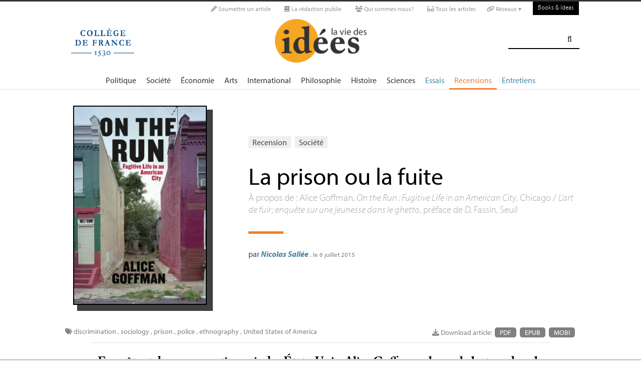

--- FILE ---
content_type: text/html; charset=utf-8
request_url: https://booksandideas.net/La-prison-ou-la-fuite
body_size: 31225
content:
<!doctype html>
<html dir="ltr" lang="fr" xmlns="http://www.w3.org/1999/xhtml" xml:lang="fr" class="ltr fr no-js">
	<!--<![endif]-->
	<head>
		<script type='text/javascript'>/*<![CDATA[*/(function(H){H.className=H.className.replace(/\bno-js\b/,'js')})(document.documentElement);/*]]>*/</script>
		<title>La prison ou la fuite - La Vie des idées </title>
		
		
		
		<link rel="canonical" href="https://booksandideas.net/La-prison-ou-la-fuite" />
		<meta name="description" content="&#192; propos de : Alice Goffman, On the Run : Fugitive Life in an American City, Chicago / L&#039;art de fuir ; enqu&#234;te sur une jeunesse dans le ghetto, pr&#233;face de D. Fassin, Seuil - Enqu&#234;tant dans un quartier noir des &#201;tats-Unis, Alice Goffman plonge le lecteur dans la vie sociale de jeunes qui tentent d&#039;&#233;chapper au contr&#244;le des institutions p&#233;nales. Affinant le regard, par l&#039;ethnographie, sur les transformations des politiques raciales am&#233;ricaines, l&#039;ouvrage pose &#233;galement une question de m&#233;thode : jusqu&#039;o&#249; suivre ceux qui sont assign&#233;s &#224; l&#039;ill&#233;galit&#233; ?" >
		<meta property="article:author" content="Nicolas Sall&#233;e">
		<meta name="author" content="Nicolas Sall&#233;e">
		
		
		
		
		
		
		<meta property="og:title" content="La prison ou la fuite ">
		<meta property="og:url" content="https://booksandideas.net/La-prison-ou-la-fuite" />
		<meta property="og:description" content="&#192; propos de : Alice Goffman, On the Run : Fugitive Life in an American City, Chicago / L&#039;art de fuir ; enqu&#234;te sur une jeunesse dans le ghetto, pr&#233;face de D. Fassin, Seuil" >
		<meta property="og:type" content="article" >
		
		
		<meta name="bepress_citation_author" content="Nicolas Sall&#233;e">
		<meta name="bepress_citation_title" content="La prison ou la fuite ">
		<meta name="bepress_citation_date" content="2015-07-06">
		<meta name="bepress_citation_abstract_html_url" content="https://booksandideas.net/La-prison-ou-la-fuite">
		
		
		<meta name="DC.language" CONTENT="fr">
		<meta name="DC.title" CONTENT="La prison ou la fuite ">
		<meta name="DC.creator" content="Nicolas Sall&#233;e">
		<meta name="DC.source" CONTENT="La Vie des idées ">
		<meta name="DC.publisher" content="La Vie des idées ">
		<meta name="DC:date" content="2015-07-06">
		<meta name="DC.description" CONTENT="&#192; propos de : Alice Goffman, On the Run : Fugitive Life in an American City, Chicago / L&#039;art de fuir ; enqu&#234;te sur une jeunesse dans le ghetto, pr&#233;face de D. Fassin, Seuil">
		<meta name="DC:type" content="journalArticle">
		
		
		
		<meta name="twitter:card" content="summary_large_image">
		<meta name="twitter:site" content="@laviedesidees
				">
		<meta name="twitter:creator" content="@laviedesidees
				">
		<meta name="twitter:title" content="La prison ou la fuite ">
		<meta name="twitter:description" content="&#192; propos de : Alice Goffman, On the Run : Fugitive Life in an American City, Chicago / L&#039;art de fuir ; enqu&#234;te sur une jeunesse dans le ghetto, pr&#233;face de D. Fassin, Seuil
			
		">
		
			<meta name="twitter:image" content="https://booksandideas.net/local/cache-vignettes/L400xH600/arton3099-4c431.jpg?1675950649
				"
			>
		
		
		
		<meta property="fb:app_id" content="1513923505598044" />
		
		<!-- Google tag (gtag.js) -->
<script async src="https://www.googletagmanager.com/gtag/js?id=G-FBEQC3F0L2"></script>
<script>
  window.dataLayer = window.dataLayer || [];
  function gtag(){dataLayer.push(arguments);}
  gtag('js', new Date());

  gtag('config', 'G-FBEQC3F0L2');
</script>


<meta http-equiv="Content-Type" content="text/html; charset=utf-8" />
<meta name="viewport" content="width=device-width, initial-scale=1" />

   
<link rel="stylesheet" href="squelettes-dist/css/reset.css?1764924792" type="text/css" />
<link rel="stylesheet" href="squelettes-dist/css/clear.css?1764924792" type="text/css" />
<link rel="stylesheet" href="squelettes-dist/css/font.css?1764924792" type="text/css" />
<link rel="stylesheet" href="squelettes/css/links.css?1729235433" type="text/css" />
<link rel="stylesheet" href="squelettes-dist/css/typo.css?1764924792" type="text/css" />
<link rel="stylesheet" href="squelettes-dist/css/media.css?1764924792" type="text/css" />
<link rel="stylesheet" href="squelettes-dist/css/form.css?1764924792" type="text/css" />

<link rel="stylesheet" href="squelettes-dist/css/layout.css?1764924792" type="text/css" />


<link rel="stylesheet" href="squelettes-dist/css/spip.css?1764924792" type="text/css" />
<script>/*<![CDATA[*/
var blocs_replier_tout = 0;
var blocs_slide = 'normal';
var blocs_title_sep = /\|\|/g;
var blocs_title_def = 'Déplier||Replier';
var blocs_js_cookie = '';

/*]]>*/</script><script type="text/javascript">var js_nouvelle_fenetre='(nouvelle fenêtre)';var links_site = '//booksandideas.net';</script>
<script>
var mediabox_settings={"auto_detect":true,"ns":"box","tt_img":true,"sel_g":"#documents_portfolio a[type='image\/jpeg'],#documents_portfolio a[type='image\/png'],#documents_portfolio a[type='image\/gif']","sel_c":".mediabox","str_ssStart":"Diaporama","str_ssStop":"Arr\u00eater","str_cur":"{current}\/{total}","str_prev":"Pr\u00e9c\u00e9dent","str_next":"Suivant","str_close":"Fermer","str_loading":"Chargement\u2026","str_petc":"Taper \u2019Echap\u2019 pour fermer","str_dialTitDef":"Boite de dialogue","str_dialTitMed":"Affichage d\u2019un media","splash_url":"","lity":{"skin":"_simple-dark","maxWidth":"90%","maxHeight":"90%","minWidth":"400px","minHeight":"","slideshow_speed":"2500","opacite":"0.9","defaultCaptionState":"expanded"}};
</script>
<!-- insert_head_css -->
<link rel="stylesheet" href="plugins-dist/mediabox/lib/lity/lity.css?1764926070" type="text/css" media="all" />
<link rel="stylesheet" href="plugins-dist/mediabox/lity/css/lity.mediabox.css?1764926070" type="text/css" media="all" />
<link rel="stylesheet" href="plugins-dist/mediabox/lity/skins/_simple-dark/lity.css?1764926070" type="text/css" media="all" /><link rel='stylesheet' type='text/css' media='all' href='plugins-dist/porte_plume/css/barre_outils.css?1764926072' />
<link rel='stylesheet' type='text/css' media='all' href='local/cache-css/cssdyn-css_barre_outils_icones_css-cd57403e.css?1762529468' />
<link rel="stylesheet" type="text/css" href="plugins/auto/orthotypo/v2.2.0/css/typo_guillemets.css" media="all" />
<link rel="stylesheet" href="squelettes/css/links.css" type="text/css" media="all" />
<link rel="stylesheet" href="plugins/auto/typoenluminee/v4.0.1/css/enluminurestypo.css" type="text/css" media="all" /><link rel="stylesheet" type="text/css" href="plugins/auto/blocsdepliables/v1.4.2/css/blocs.css?1750406074" /><link rel="stylesheet" type="text/css" href="plugins/auto/owlcarousel/v1.1.0/css/owl.carousel.css" media="screen" />
<link rel="stylesheet" type="text/css" href="plugins/auto/owlcarousel/v1.1.0/css/owl.theme.css" media="screen" />
<link rel="stylesheet" type="text/css" href="plugins/auto/owlcarousel/v1.1.0/css/owl.modeles.css" media="screen" />



<!--<link rel="stylesheet" href="squelettes-dist/css/theme.css?1764924792" type="text/css" />-->





<script src="prive/javascript/jquery.js?1764925040" type="text/javascript"></script>

<script src="prive/javascript/jquery.form.js?1764925040" type="text/javascript"></script>

<script src="prive/javascript/jquery.autosave.js?1764925040" type="text/javascript"></script>

<script src="prive/javascript/jquery.placeholder-label.js?1764925040" type="text/javascript"></script>

<script src="prive/javascript/ajaxCallback.js?1764925040" type="text/javascript"></script>

<script src="prive/javascript/js.cookie.js?1764925040" type="text/javascript"></script>
<!-- insert_head -->
<script src="plugins-dist/mediabox/lib/lity/lity.js?1764926070" type="text/javascript"></script>
<script src="plugins-dist/mediabox/lity/js/lity.mediabox.js?1764926070" type="text/javascript"></script>
<script src="plugins-dist/mediabox/javascript/spip.mediabox.js?1764926070" type="text/javascript"></script><script type='text/javascript' src='plugins-dist/porte_plume/javascript/jquery.markitup_pour_spip.js?1764926072'></script>
<script type='text/javascript' src='plugins-dist/porte_plume/javascript/jquery.previsu_spip.js?1764926072'></script>
<script type='text/javascript' src='local/cache-js/jsdyn-javascript_porte_plume_start_js-2b59469a.js?1760683486'></script>
<link rel="shortcut icon" href="local/cache-gd2/3b/20125795b1979063313bd83a0e42b4.ico?1728629147" type="image/x-icon" />
<link rel="apple-touch-icon" sizes="57x57" href="local/cache-gd2/03/9d5c9ed6e25796219fadefa497095d.png?1728629147" />
<link rel="apple-touch-icon" sizes="114x114" href="local/cache-gd2/af/166d120026049d07ac81fe78d01fdc.png?1728629147" />
<link rel="apple-touch-icon" sizes="72x72" href="local/cache-gd2/fa/e6e44a99f24d3ab8721fafd406961d.png?1728629147" />
<link rel="apple-touch-icon" sizes="144x144" href="local/cache-gd2/db/7782b36a652f5b014809ee71693270.png?1728629147" />
<link rel="apple-touch-icon" sizes="60x60" href="local/cache-gd2/92/0b3d31589302a59a33e563f7733740.png?1728629147" />
<link rel="apple-touch-icon" sizes="120x120" href="local/cache-gd2/8f/ae45f3c2adfd2bc239738eed255e89.png?1728629147" />
<link rel="apple-touch-icon" sizes="76x76" href="local/cache-gd2/8e/bc589b250e07eae6791ad637becb50.png?1728629147" />
<link rel="icon" type="image/png" href="local/cache-gd2/f3/d5960e0600bf10bf2238202d0c1225.png?1728629147" sizes="96x96" />
<link rel="icon" type="image/png" href="local/cache-gd2/9d/389978653a32b327aa4095c09167c6.png?1728629147" sizes="16x16" />
<link rel="icon" type="image/png" href="local/cache-gd2/f7/0443f4cea4ec5ff3a260ed78a23ef6.png?1728629147" sizes="32x32" />
<link rel="icon" type="image/png" href="local/cache-gd2/e4/b8f5a2330d04188bb812ab1056f4ac.png?1728629147" sizes="192x192" />
<meta name="msapplication-TileImage" content="local/cache-gd2/af/166d120026049d07ac81fe78d01fdc.png?1728629147" />

<meta name="msapplication-TileColor" content="#f6a623" />
<meta name="theme-color" content="#f6a623" /><link rel='stylesheet' href='local/cache-css/cssdyn-tarteaucitron_custom_css-56e9588f.css?1760683479' type='text/css' /><script type='text/javascript' src='plugins/auto/tarteaucitron/v1.9.2/lib/tarteaucitron/tarteaucitron.js' id='tauc'></script>
<script type="text/javascript">
	tarteaucitron.init({
		"privacyUrl": "", /* Privacy policy url */

		"hashtag": "#tarteaucitron", /* Ouverture automatique du panel avec le hashtag */
		"cookieName": "tarteaucitron", /* Cookie name */

		"orientation": "bottom", /* le bandeau doit être en haut (top), au milieu (middle) ou en bas (bottom) ? */

		"groupServices": false, /* Group services by category */
		"closePopup": false, /* Show a close X on the banner */

		/* Gestion petit bandeau */
		"showAlertSmall": false, /* afficher le petit bandeau en bas à droite ? */
		"cookieslist": false, /* Afficher la liste des cookies installés ? */

		/* Gestion de la petite icone Cookie */
		"showIcon": false, /* Show cookie Icon or not */
		
		"iconPosition": "BottomRight", /* BottomRight, BottomLeft, TopRight and TopLeft */

		"adblocker": false, /* Afficher un message si un adblocker est détecté */

		/* Gestion grand bandeau */
		"DenyAllCta" : true, /* Show the deny all button */
		"AcceptAllCta" : true, /* Show the accept all button when highPrivacy on */
		"highPrivacy": true, /* Si true, affiche le bandeau de consentement. Sinon, le consentement est implicite. */

		"handleBrowserDNTRequest": true, /* If Do Not Track == 1, disallow all */

		"removeCredit": false, /* supprimer le lien vers la source ? */

		"useExternalCss": false, /* If false, the tarteaucitron.css file will be loaded */
		"useExternalJs": false, /* If false, the tarteaucitron.js file will be loaded */

		

		"moreInfoLink": false, /* Show more info link */
		

		"mandatory": false, /* Show a message about mandatory cookies */

		"googleConsentMode": true, /* Activer le Google Consent Mode v2 pour Google ads & GA4 */
		"bingConsentMode": true, /* Activer le Bing Consent Mode pour Clarity & Bing Ads */
		"softConsentMode": false, /* Soft consent mode (le consentement est requis pour charger les tags) */
	});

	var tarteaucitronCustomText = {
		
		
		"icon": 'Gestionnaire de cookies - ouverture d’une fenêtre'
	}

	var tarteaucitronForceLanguage = 'fr';
</script>
<script src="https://booksandideas.net/plugins/auto/ancresdouces/v3.0.0/js/jquery.scrollto.js" type="text/javascript"></script><script src="https://booksandideas.net/plugins/auto/ancresdouces/v3.0.0/js/jquery.localscroll.js" type="text/javascript"></script><script type="text/javascript">/* <![CDATA[ */
function ancre_douce_init() {
	if (typeof jQuery.localScroll=="function") {
		jQuery.localScroll({autoscroll:false, hash:true, onAfter:function(anchor, settings){ 
			jQuery(anchor).attr('tabindex', -1).on('blur focusout', function () {
				// when focus leaves this element, 
				// remove the tabindex attribute
				jQuery(this).removeAttr('tabindex');
			}).focus();
		}});
	}
}
if (window.jQuery) jQuery(document).ready(function() {
	ancre_douce_init();
	onAjaxLoad(ancre_douce_init);
});
/* ]]> */</script><script src="plugins/auto/links/v4.1.2/links.js" type="text/javascript"></script>
<script src='plugins/auto/blocsdepliables/v1.4.2/js/blocs.js?1750406074'></script><script src="plugins/auto/owlcarousel/v1.1.0/javascript/owl.carousel.js" type="text/javascript"></script>



<script src="squelettes/js/script.js?1762768739" type="text/javascript"></script>


<meta name="generator" content="SPIP 4.4.7" />














<script src="https://code.jquery.com/ui/1.9.1/jquery-ui.js"></script>


<link type="text/css" rel="stylesheet" href="squelettes/js/jquery-dropdown-master/jquery.dropdown.min.css" />
<script type="text/javascript" src="squelettes/js/jquery-dropdown-master/jquery.dropdown.js"></script>


<link href="squelettes/fontawesome6/css/fontawesome.css" rel="stylesheet" />
<link href="squelettes/fontawesome6/css/brands.css" rel="stylesheet" />
<link href="squelettes/fontawesome6/css/solid.css" rel="stylesheet" />


<script src="squelettes/js/collapse_menu.js" type="text/javascript"></script>

<!-- For third-generation iPad with high-resolution Retina display: -->

<!-- For iPhone with high-resolution Retina display: -->

<!-- For first- and second-generation iPad: -->

<!-- For non-Retina iPhone, iPod Touch, and Android 2.1+ devices: -->




<!-- <meta name="viewport" content="width=device-width, height=device-height" /> -->
<meta name="viewport" content="width=device-width, initial-scale=1, user-scalable = no">


<meta name="format-detection" content="telephone=no">


<script src="//use.typekit.net/tbi6naw.js"></script>
<script>try{Typekit.load();}catch(e){}</script>	
			

<link rel="stylesheet" href="squelettes/css/habillage.css" type="text/css" media="projection, screen, tv" />		
		
		<link rel="stylesheet" href="squelettes/js/selection-sharer-master/dist/selection-sharer.css" type="text/css" />
		
		
		<script type='text/javascript' src='https://platform-api.sharethis.com/js/sharethis.js#property=648316a77e3db300120b2be7&product=sticky-share-buttons' async='async'></script>

		
		
	</head>
	<body class="page_article fr">
		<!-- Facebook SDK -->
		<div id="fb-root"></div>
		<script async defer crossorigin="anonymous" src="https://connect.facebook.net/fr_FR/sdk.js#xfbml=1&version=v4.0&appId=1513923505598044&autoLogAppEvents=1"></script>
		<!-- / Facebook SDK -->
		
		<div id="page">
			
			
			<div class="entete">

<ul id="skip" class="no_print">
	<li><a href="#big_menu_container">Aller au menu principal </a></li>
	<li><a href="#conteneur">Aller au contenu principal </a></li>
	<li><a href="#pied">Aller au pied de page </a></li>
</ul>

<div id="sub_menu_container" class="no_print">
	<div id="sub_menu">
		<div class="subc">
			<div id="tools">
				<ul>
						
							<li><a rel="me" href="Soumettre-un-article" class="social_link"><i class="fa-solid fa-pencil" aria-hidden="true"></i> Soumettre un article</a></li>
						
						
							<li><a rel="me" href="-La-redaction-publie-33-" class="social_link"><i class="fa-solid fa-book" aria-hidden="true"></i> La rédaction publie</a> </li>
						
						
							<li><a rel="me" href="Qui-sommes-nous" class="social_link"><i class="fa-solid fa-users" aria-hidden="true"></i> Qui sommes-nous?</a> </li>
						
						
							<li><a rel="me" href="-Tous-les-articles-" class="social_link"><i class="fa-solid fa-glasses"></i> Tous les articles</a> </li>
						
						
							<li class="deroulant"><a href="#"><i class="fa fa-link" aria-hidden="true"></i> Réseaux ▾</a>
								<ul class="sous">
									<li><a rel="me" href="https://bsky.app/profile/laviedesidees.bsky.social" target="_blank" class="social_link"><i class="fa fa-cloud" aria-hidden="true"></i> Bluesky</a></li>
									<li><a rel="me" href="https://piaille.fr/@laviedesidees" target="_blank" class="social_link"><i class="fa-brands fa-mastodon"></i> Mastodon</a></li>
									<li><a href="https://twitter.com/laviedesidees" target="_blank" class="social_link"><i class="fa-brands fa-x-twitter"></i> Twitter/X</a></li>
									<li><a href="https://www.threads.net/@laviedesidees" target="_blank" class="social_link"><i class="fa-brands fa-threads"></i> Threads</a></li>
									<li><a href="https://www.instagram.com/laviedesidees/" target="_blank" class="social_link"><i class="fa-brands fa-instagram"></i> Instagram</a></li>
									<li><a href="https://www.facebook.com/Laviedesideesfr/" target="_blank" class="social_link"><i class="fa-brands fa-facebook"></i> Facebook</a></li>
									<li><a href="https://www.youtube.com/channel/UCaMe83Ur75Z379aP1eUUQeg" target="_blank" class="social_link"><i class="fa-brands fa-youtube"></i> Youtube</a></li>
									<li><a href="https://www.linkedin.com/company/la-vie-des-idées" target="_blank" class="social_link"><i class="fa-brands fa-linkedin"></i> Linkedin</a></li>
									<li><a href="https://seenthis.net/people/la_vie_des_idees" target="_blank" class="social_link"><i class="fa fa-quote-right" aria-hidden="true"></i> SeenThis</a></li>
								</ul>
							</li>
					</ul>
						
					<a href="https://booksandideas.net" title="visit Books &amp; Ideas" class="header_tools_BandI">Books & Ideas</a>
					
			</div>
		</div><!-- /subc -->
	</div><!-- / sub menu -->
</div><!-- / sub menu container -->

<div id="header_container" class="no_print">
	<div id="entete">
		<div class="subc">
			
			
				<div class="logo_college">
					<a href="https://www.college-de-france.fr/"  target="_blank"><img src="squelettes/images/logoCDF_web_bleu.png" width="150px" alt="" /></a>
				</div>
			
			<div class="logo_site_vdi">
			
			<a rel="start" href="https://booksandideas.net/" class="logo">
					<img src='local/cache-vignettes/L423xH200/siteon0-2c255.png?1675949576' alt='La Vie des id&#233;es ' class='no-adapt-img spip_logo spip_logos' width='423' height='200' onmouseover='' onmouseout='' title='Accueil' />
					</a>
				
				
			</div>
			
			<div class="nettoyeur"></div>
		</div><!-- /subc -->
	</div><!-- / entete -->
</div><!-- / header container -->

<!-- ########################## mobile ############################### -->
<input id="menu-toggle" type="checkbox" />
<label class='menu-button-container' for="menu-toggle">
	<div class='menu-button'></div>
	</label>
<ul class="menu">
	<li class="li_search"><div class="formulaire_spip formulaire_recherche" id="formulaire_recherche">
<form action="spip.php?page=recherche" method="get"><div>
	<input name="page" value="recherche" type="hidden"
>
	
	<label for="recherche">Rechercher :</label>
	<input type="search" class="search text" size="25" name="recherche" id="recherche" accesskey="4" autocapitalize="off" autocorrect="off" />
	<input type="submit" class="submit" value="&#xf002;" title="Rechercher" />
</div></form>
</div>
</li>
	
		<li><a href="+-Politique-+">Politique </a></li>
	
		<li><a href="+-Societe-+">Société </a></li>
	
		<li><a href="+-Economie-+">Économie </a></li>
	
		<li><a href="+-Art-litterature-+">Arts </a></li>
	
		<li><a href="+-International-+">International</a></li>
	
		<li><a href="+-Philosophie-+">Philosophie </a></li>
	
		<li><a href="+-Histoire-+">Histoire </a></li>
	
		<li><a href="+-Sciences-1503-+">Sciences </a></li>
	
	
	<li class="menu_rub"><a href="-Essais-">Essais</a></li>

	<li class="menu_rub"><a href="-Livres-etudes-" class="on">Recensions</a></li>

	<li class="menu_rub"><a href="-Entretiens-31-">Entretiens</a></li>

<li class="BIlink"><a href="https://booksandideas.net" title="visit Books &amp; Ideas">Books & Ideas</a></li>	
</ul>
<!-- ######################################################### -->

<div id="search_box" class="no_print"><div id="search_wrapper"><div class="formulaire_spip formulaire_recherche" id="formulaire_recherche">
<form action="spip.php?page=recherche" method="get"><div>
	<input name="page" value="recherche" type="hidden"
>
	
	<label for="recherche">Rechercher :</label>
	<input type="search" class="search text" size="25" name="recherche" id="recherche" accesskey="4" autocapitalize="off" autocorrect="off" />
	<input type="submit" class="submit" value="&#xf002;" title="Rechercher" />
</div></form>
</div>
</div></div>

<div id="big_menu_container" class="no_print">
	<div id="big_menu_wrapper">
		<div class="subc">
			<div id="menu_them">
				<ul>
					
					<li><a href="+-Politique-+">Politique </a></li>
					
					<li><a href="+-Societe-+">Société </a></li>
					
					<li><a href="+-Economie-+">Économie </a></li>
					
					<li><a href="+-Art-litterature-+">Arts </a></li>
					
					<li><a href="+-International-+">International</a></li>
					
					<li><a href="+-Philosophie-+">Philosophie </a></li>
					
					<li><a href="+-Histoire-+">Histoire </a></li>
					
					<li><a href="+-Sciences-1503-+">Sciences </a></li>
					
					
					<li class="menu_rub"><a href="-Essais-">Essais</a></li>

	<li class="menu_rub"><a href="-Livres-etudes-" class="on">Recensions</a></li>

	<li class="menu_rub"><a href="-Entretiens-31-">Entretiens</a></li>

<li class="BIlink"><a href="https://booksandideas.net" title="visit Books &amp; Ideas">Books & Ideas</a></li>					
				</ul>
				<div class="nettoyeur"></div>
			</div><!-- / menu them -->

		</div><!-- /subc -->
		<div class="nettoyeur"></div>
	</div><!-- / big_menu_wrapper -->
	<div class="nettoyeur"></div>
</div><!-- / menu them container -->


</div>			
			
				
				
				
			
				<div class="cartouche cartouche_vertical flex_conteneur">
	<div class="conteneur_inner" style="height: 100%;">
		
		
		
		
		<div class="cartouche_logo flex_bloc_33">
			<div class="subcl">
				<div class="logo_wrapper" style="background-color: #7d7e7e;">
					<img
	src="local/cache-vignettes/L267xH400/arton3099-60d1d.jpg?1702376681" class='spip_logo' width='267' height='400'
	alt="" />
					
					
					
					
				</div>
			</div>
		</div>
		
		<div class="cartouche_titres flex_bloc_66">
			<div class="cartouche_titres_inner subcr">
				<p class="cartouches_entetes">
					
					
						<a href="-Livres-etudes-">Recension</a>
							
					
															
					 
					
						<a href="+-Societe-+">Société </a>
					
					
					 
					
				</p>
				
				
				
				
				
				<h1>
					
					<div  class="titre">La prison ou la fuite </div>
					
					<div class="descriptif"><p>À propos de : Alice Goffman, <i>On the Run : Fugitive Life in an American City</i>, Chicago / <i>L&#8217;art de fuir<small class="fine d-inline"> </small>; enquête sur une jeunesse dans le ghetto</i>, préface de D. Fassin, Seuil</p></div>
					
				</h1>
				
				
				
				<hr>
				
				<div class="cartouche_bis">
					
					
					
					
					
					
					<div class="signature">
						
						<span class="par">
							par 
							<span class="vcard author nom_auteur"><a class="url fn spip_in" rel="author" href="_Sallee-Nicolas_">Nicolas Sallée</a></span>
						</span>
						
						<span class="date">, le  6 juillet 2015</span>
						
						
						
						
						
						<br><br><br>
					</div>
				
				</div>
	
				</div>			
				<!-- / cartouche bis -->
				<div class="nettoyeur"></div>
			</div>
		</div>
		
	</div><!-- /conteneur_inner -->
</div>
<!-- / cartouche -->				
			
			<div class="conteneur large_simple">
			<div class="conteneur_inner">
					
				
				<div id="contenu_article" class="subc">
					
					
					<div id="content_article_wrapper container-fluid">
						<div id="content_article">
							
							<div class="clearfix">
								<div class="right">
									
									
									
									
									<div class="download_article_container">
	<i class="fa fa-download" aria-hidden="true"></i> Download article:
    
    
		<a href="IMG/pdf/20150706_goffman.pdf">PDF</a>
	
	
	
	

	    
    
	
		
         
		 <a href="/?action=generer_epub&amp;id_article=3099">EPUB</a>
	
	
	
	
		
         
		 <a href="/?action=generer_mobi&amp;id_article=3099">MOBI</a>
	
	
</div></div>
								
								
								<div class="tags_container">
	
	<i class="fa fa-tags" aria-hidden="true"></i>
    
		<a href="+-discrimination-+">discrimination</a>
	, 
		<a href="+-sociologie,252-+">sociology</a>
	, 
		<a href="+-prison-+">prison</a>
	, 
		<a href="+-police-+">police</a>
	, 
		<a href="+-ethnography-+">ethnography</a>
	, 
		<a href="+-Etats-Unis-+">United States of America</a>
	
</div></div>
							
							
							
							<div class="entry-content chapo"><p>Enquêtant dans un quartier noir des États-Unis, Alice Goffman plonge le lecteur dans la vie sociale de jeunes qui tentent d’échapper au contrôle des institutions pénales. Affinant le regard, par l’ethnographie, sur les transformations des politiques raciales américaines, l’ouvrage pose également une question de méthode : jusqu’où suivre ceux qui sont assignés à l’illégalité<small class="fine d-inline"> </small>?</p></div>
								
							<div class="nettoyeur"></div>
							
							<div class="texte_wrapper">	
								
								
								<div class="entry-content texte"><div class="recense">Recensé : Alice Goffman, <i>On the Run : Fugitive Life in an American City</i>, Chicago, University of Chicago Press, 2014. Traduction française par S. Renaut : <i>L&#8217;art de fuir<small class="fine d-inline"> </small>; enquête sur une jeunesse dans le ghetto</i>, préface de D. Fassin, Seuil 2020.</div>
<p>Premier ouvrage d’Alice Goffman, jeune professeure à l’Université du Wisconsin, <i>On the Run</i> est l’une des attractions éditoriales du moment, non seulement en sociologie mais aussi, plus généralement, dans le vaste univers de la non-fiction américaine. Un an à peine après sa parution aux presses de l’Université de Chicago, l’ouvrage a déjà été l’objet d’une seconde édition. La présentation du livre, par son auteure elle-même, sur le site internet <span class="caps">TED</span>, plate-forme de diffusion de la connaissance, a déjà été vue près de 900 000 fois depuis sa mise en ligne il y a trois mois<span class="spip_note_ref">&nbsp;[<a href="#nb1" class="spip_note" rel="appendix" title="Alice Goffman, « How we’re priming some kids for college – and others for&nbsp;(…)" id="nh1">1</a>]</span>. Le prestige a cependant ses revers. Souvent encensé, l’ouvrage est aussi sévèrement critiqué, plaçant son auteure au cœur d’une controverse dont l’écho est parvenu jusqu’au <i>New York Times</i><span class="spip_note_ref">&nbsp;[<a href="#nb2" class="spip_note" rel="appendix" title="Jennifer Schuessler, « Alice Goffman’s Heralded Book on Crime Is Disputed »,&nbsp;(…)" id="nh2">2</a>]</span>.</p>
<h3 class="spip">«<small class="fine d-inline"> </small>Si t’entends les flics arriver, tu cours<small class="fine d-inline"> </small>»</h3>
<p>Plusieurs raisons peuvent expliquer le succès que connaît cet ouvrage. Son point de départ, tout d’abord, interpelle : l’expérience quotidienne de sept jeunes d’un quartier noir de Philadelphie, dont les actions, les relations et les perceptions, y compris les plus ordinaires et les plus intimes, sont structurées par l’activité des agents du système pénal, tour à tour chargés de les surveiller, les traquer, les poursuivre, les arrêter, les juger, les contraindre et les enfermer. Dans la <i>6th Street</i>, nom fictif que l’auteure a donné au quartier, la leçon se transmet dès le plus jeune âge : «<small class="fine d-inline"> </small>Si t’entends les flics arriver, tu cours<small class="fine d-inline"> </small>», explique Chuck, 19 ans, à son petit frère, Tim, 12 ans (p. 23). Ici se loge l’une des principales thèses de l’ouvrage : en grandissant, ces jeunes intériorisent les réflexes d’une vie de fugitifs, «<small class="fine d-inline"> </small>en cavale<small class="fine d-inline"> </small>» (<i>on the run</i>) dans leur propre quartier.</p>
<p>Le propos, saisissant, s’inscrit <i>a fortiori </i>dans un contexte sociopolitique marqué par l’indignation croissante d’une part de la population américaine à l’encontre de discriminations raciales de plus en plus insupportables. Les morts récentes de plusieurs jeunes hommes noirs, tués par les balles de policiers blancs, donnent une coloration tragique à un tableau sociologique déjà alarmant. Dès la préface de son ouvrage, Alice Goffman rappelle que l’inflation carcérale américaine ne touche pas au hasard : plus de 11% des jeunes hommes noirs (de 20 à 34 ans) sont en prison, pour environ 2% des jeunes hommes blancs<span class="spip_note_ref">&nbsp;[<a href="#nb3" class="spip_note" rel="appendix" title="Voir The Pew Center of the State, One in 100 : Behind Bars in America 2008." id="nh3">3</a>]</span>. Alice Goffman ajoute que «<small class="fine d-inline"> </small>ces différences raciales sont renforcées par des différences de classe<small class="fine d-inline"> </small>» (p. ix) : environ 60% des jeunes noirs qui n’ont pas fini le lycée passent par la prison avant leurs 35 ans.</p>
<p>La méthode utilisée, quant à elle, fascine et force le respect : six années d’ethnographie, durant lesquelles Alice Goffman a cherché à se fondre dans la vie sociale de ces jeunes, pour partager leurs routines, leurs activités et leurs moments d’ennui, devenant même, pendant quelques mois, la colocataire de deux d’entre eux (p. 238-239). De l’avis de l’auteure, la fascination exercée par sa démarche pose cependant question, quand elle se concentre sur sa propre expérience de jeune fille blanche bien éduquée, partie s’aventurer dans un quartier noir paupérisé. Elle craint alors que le regard se détourne de ce qui constitue le cœur de son propos : l’expérience de jeunes noir sous-diplômés, dans une société minée par les inégalités sociales et les ségrégations raciales<span class="spip_note_ref">&nbsp;[<a href="#nb4" class="spip_note" rel="appendix" title="Marc Parry, « The American Police State », The Chronicle of Higher&nbsp;(…)" id="nh4">4</a>]</span>. Adoptant la posture de l’observatrice participante, Alice Goffman a vécu quelques descentes policières particulièrement musclées (p. 61-62). Devait-elle aller plus loin<small class="fine d-inline"> </small>? «<small class="fine d-inline"> </small>On m’a dit qu’avec un dossier criminel, je n’aurais pas pu enseigner à l’Université […] L’espace d’un instant je me suis demandé : &#8220;est-ce que je dois prendre ce boulot<small class="fine d-inline"> </small>?&#8221;<small class="fine d-inline"> </small>»<span class="spip_note_ref">&nbsp;[<a href="#nb5" class="spip_note" rel="appendix" title="Jennifer Schuessler, « Fieldwork of Total Immersion », The New York Times,&nbsp;(…)" id="nh5">5</a>]</span>.</p>
<p>Placée dans la posture privilégiée de celle qui a le choix, contrairement aux jeunes qu’elle a intimement côtoyés, Alice Goffman a finalement opté pour son «<small class="fine d-inline"> </small>boulot<small class="fine d-inline"> </small>», ne poussant pas son enquête jusqu’à subir les épreuves pénales qui constituent le quotidien de ces derniers. Aux yeux de la police, elle ne représentait, au mieux, qu’une source potentielle d’informations au sujet des jeunes qu’elle fréquentait, rapprochant là son expérience – bien qu’imparfaitement – de celle des mères et des petites amies du quartier (p. 242). Ces femmes, Alice Goffman les a également longuement fréquentées, ainsi que d’autres acteurs <i>a priori </i>périphériques, de Rakim, vendeur de photos situé non loin d’un service de probation (p. 147-149), jusqu’à Pappi, l’épicier du quartier (p. 150-151). Le niveau d’immersion est à bien des égards exceptionnel. De l’avis du sociologue Christopher Jencks, l’ouvrage restera «<small class="fine d-inline"> </small>un classique de l’ethnographie<small class="fine d-inline"> </small>»<span class="spip_note_ref">&nbsp;[<a href="#nb6" class="spip_note" rel="appendix" title="Christopher Jencks, « On America’s Front Line », The New York Review of&nbsp;(…)" id="nh6">6</a>]</span>.</p>
<p>Le succès de cet ouvrage tient peut-être enfin, en partie au moins, à la biographie de l’auteure, fille de l’un des plus grands sociologues du <span class="caps">XX</span><sup class="typo_exposants">e</sup> siècle, figure incontournable d’une tradition sociologique – dite de «<small class="fine d-inline"> </small>l’École de Chicago<small class="fine d-inline"> </small>» – dont l’auteure se réclame également. Si Erving Goffman est décédé quand sa fille n’avait qu’un mois, l’héritage – fut-il fantasmé – est trop beau pour qu’il n’ait pas contribué à éveiller la curiosité. Dans sa «<small class="fine d-inline"> </small>note méthodologique<small class="fine d-inline"> </small>», l’auteure souligne d’ailleurs, au détour d’un paragraphe, que «<small class="fine d-inline"> </small>l’ombre de [son] défunt père a pu [la pousser] à aller plus loin que ce qui était prudent ou attendu<small class="fine d-inline"> </small>» (p. 229). Avec humilité, elle rappelle cependant qu’elle a avant tout bénéficié du support de ses proches, notamment de sa mère et de son père adoptif, deux célèbres sociolinguistes qui comprenaient ce qu’elle faisait, et la soutenaient dans sa démarche (p. 229). Ce bagage familial n’est certainement pas étranger, comme le souligne l’auteure elle-même, aux conseils avisés et à l’accompagnement dévoué dont elle a bénéficié auprès de chercheurs renommés, notamment Howard Becker, Elijah Anderson et Mitchell Duneier. Plusieurs mois avant la parution de l’ouvrage, ce dernier était «<small class="fine d-inline"> </small>attendu<small class="fine d-inline"> </small>», de l’aveu de Gary Alan Fine, spécialiste reconnu d’Erving Goffman, qui espérait même qu’il devienne le «<small class="fine d-inline"> </small>grand<small class="fine d-inline"> </small>» ouvrage qu’il était, semble-t-il, déjà appelé à devenir<span class="spip_note_ref">&nbsp;[<a href="#nb7" class="spip_note" rel="appendix" title="Marc Parry, op. cit., November 18, 2013." id="nh7">7</a>]</span>.</p>
<h3 class="spip">Stigmate pénal et domination sociale</h3>
<p>Plongée dans le quotidien ordinaire de la <i>6th Street</i>, Alice Goffman mesure le poids du stigmate pénal, qui trace une ligne de démarcation structurante entre ceux qui sont passés par les institutions pénales, et les autres : il y a les <i>dirty</i> (sales), et les<i> clean</i> (propres). Les premiers ne sont cependant pas les<i> bad apples </i>(pommes pourries) d’un arbre sain (p. 18) : dans un quartier qui est pourtant loin d’être le plus pauvre et le plus dangereux à Philadelphie (p. 4), la présence policière et la répression judiciaire sont telles que le stigmate pénal devient la norme. Dans ce cadre, le quotidien des jeunes clean est structuré par la nécessité inquiète d’éviter le contact avec les autorités pénales, et garder leurs distances avec les jeunes<i> dirty</i>. L’ordre normatif s’inverse : ces jeunes «<small class="fine d-inline"> </small>mènent des vies clean dans un monde sale (<i>dirty world</i>)<small class="fine d-inline"> </small>» (p. 194).</p>
<p>Le long de trajectoires individuelles que l’on suit de page en page, Alice Goffman analyse la manière dont le stigmate pénal tend à exacerber une situation de domination sociale qui le précède, et qui pèse sur l’ensemble des habitants du quartier. Comme le suggèrent des travaux de sociologie de la prison, la situation carcérale constitue, à bien des égards, l’exemple même de l’effet multiplicateur du stigmate pénal : la vie en détention exacerbe, entre les murs, les rapports sociaux qui se nouent par-delà les murs<span class="spip_note_ref">&nbsp;[<a href="#nb8" class="spip_note" rel="appendix" title="Gilles Chantraine, Par-delà les murs. Expériences et trajectoires en maison&nbsp;(…)" id="nh8">8</a>]</span>. Les observations d’Alice Goffman prolongent l’argument, en décortiquant les ressorts de ce processus, à mesure qu’il se cristallise hors les murs : ni en amont, ni en aval de la prison, mais <i>entre </i>les moments d’incarcération qui jalonnent les trajectoires des jeunes du quartier. Si la prison est dans toutes les bouches, car sa menace est permanente, ces jeunes passent des moments – plus ou moins longs – à l’extérieur, chez eux ou dans des maisons de transition (<i>halfway houses</i>), soumis à l’obligation de payer leurs frais de justice, et placés sous le joug de peines de probation ou de libération conditionnelle (<i>on parole</i>), accompagnées de leurs listes de conditions restrictives : interdiction de quitter la ville, couvre-feux, tests d’urine à intervalles réguliers, etc. Alice Goffman nous plonge là au cœur du continuum de contrôle caractéristique des nouveaux régimes de «<small class="fine d-inline"> </small>punitivité<small class="fine d-inline"> </small>»<span class="spip_note_ref">&nbsp;[<a href="#nb9" class="spip_note" rel="appendix" title="Pour un article fondateur, voir Malcolm Feeley &amp; Jonathan Simon, « The&nbsp;(…)" id="nh9">9</a>]</span>, brouillant les frontières de la prison et du quartier, redessinant ainsi les contours de la communauté et, par-là, de la citoyenneté.</p>
<p>Dans ce contexte, les jeunes <i>dirty </i>ont-ils d’autres choix que celui de «<small class="fine d-inline"> </small>cavaler<small class="fine d-inline"> </small>», quand chacun sait qu’une interaction avec la police peut le conduire en prison<small class="fine d-inline"> </small>? À mesure qu’ils intériorisent les règles de ce cache-cache avec les forces de l’ordre, les jeunes dirty apprennent aussi à devenir méfiants. Si l’un d’entre eux est dans l’incapacité de payer ses frais de justice, ou s’il manque la moindre condition – fut-elle minime – de l’une des peines auxquelles il est astreint, il tend ainsi à éviter les lieux qui <i>pourraient être </i>surveillés : funérailles, parloirs, hôpitaux, etc. Ainsi Chuck, par crainte de se faire arrêter, refuse de se rendre à la maternité où sa petite amie donne naissance à leur second enfant (p. 35). La domination devient (auto-)exclusion. Alice Goffman retrouve là, par l’ethnographie, des résultats récents qui, par le recours à des méthodes quantitatives, montrent la corrélation entre le degré de contact avec la justice pénale et l’évitement des institutions, publiques ou privées, munies de registres officiels : hôpitaux, banques, écoles, emplois déclarés<span class="spip_note_ref">&nbsp;[<a href="#nb10" class="spip_note" rel="appendix" title="Sarah Brayne, « Surveillance and System Avoidance : Criminal Justice Contact&nbsp;(…)" id="nh10">10</a>]</span>. Ici se loge l’une des caractéristiques centrales de l’expérience de ces jeunes : être <i>on the run</i> signifie toujours, dans le même temps, être à l’arrêt (p. 196), confiné spatialement dans le territoire du quartier, immobilisé socialement, coincé sous le poids du stigmate pénal.</p>
<p>La situation prend des allures de cercle vicieux : «<small class="fine d-inline"> </small>un jeune homme [recherché] en vient à comprendre que les activités, les relations et les lieux sur lesquels compte tout un chacun pour maintenir une identité décente et respectable, deviennent pour lui un système que les autorités exploitent pour l’arrêter et l’enfermer […] Aussi longtemps qu’il court le risque de l’enfermement, [il comprend] que rester en liberté et maintenir des relations familiales, professionnelles et amicales deviennent des objectifs contradictoires : s’accrocher à l’un réduit ses chances de répondre à l’autre<small class="fine d-inline"> </small>» (p. 53). L’entourage des jeunes <i>dirty</i> n’est pas non plus à l’abri. Leurs mères et leurs petites amies en font l’expérience directe quand elles doivent répondre aux stratégies policières menaçantes – et parfois violentes (p. 72) – destinées à obtenir toute information susceptible de faciliter l’arrestation de l’un de leur fils, ou de leur petit ami. Le stigmate pénal déteint également sur les jeunes qui en paraissent les plus éloignés. La trajectoire de Josh (p. 181-185), l’un des jeunes<i> clean </i>qui s’en sort le mieux, en constitue une bonne illustration. Diplômé en management, et employé dans une entreprise du centre-ville, ce dernier perd son emploi quand ses collègues découvrent qu’il noue des liens avec des jeunes <i>dirty</i>. Après deux ans au chômage, il retrouve un emploi, et s’éloigne à nouveau du quartier.</p>
<h3 class="spip">Économie morale et suspicion</h3>
<p>La présence quotidienne de la police et la crainte permanente de la prison opèrent une restructuration d’ensemble de la vie sociale du quartier, produisant «<small class="fine d-inline"> </small>un nouveau cadre moral à travers lequel les habitants façonnent leurs identités et ajustent leurs relations<small class="fine d-inline"> </small>» (p. 198). À mesure que les institutions pénales s’installent comme la clef de voûte des processus de socialisation des jeunes <i>dirty</i>, reléguant l’institution scolaire à une place secondaire (p. 107), les épreuves pénales deviennent les épreuves sociales les plus significatives. C’est le cas des procès, durant lesquels les jeunes se montrent et se mesurent, jugeant notamment leur importance à la taille du public venu les soutenir à l’audience (p. 116). Leur entourage aussi se montre, et se jauge : si une femme se tient aux côtés de la mère du prévenu, elle signale aux yeux de tous, et notamment de ses éventuelles concurrentes, qu’elle est la petite amie «<small class="fine d-inline"> </small>officielle<small class="fine d-inline"> </small>» (p. 117). Dans le même ordre d’idées, la présence dans le public d’un jeune sous mandat d’arrêt, annonce publiquement la considération qu’il accorde au prévenu, en même temps que le risque qu’il prend souligne sa bravoure et son honneur (p. 121). La valeur de ces biens moraux peut cependant être disputée, quand un jeune minimise le risque pris par l’un de ses amis, estimant, par exemple, qu’il ne cherche qu’à s’acheter une réputation (p. 130).</p>
<p>À cette économie morale s’articule une économie matérielle informelle, au sein de laquelle s’échangent biens et services. De Rakim, gérant d’un magasin de photos qui vend de l’urine propre en vue de tests probatoires (p. 147-149), aux quelques surveillants de prison qui acceptent de l’argent pour faire passer de la drogue ou des médicaments (p. 155-156), les motivations sont diverses : si le premier présente son activité comme la compensation d’un système pénal injuste (p. 160), les seconds, dans leur majorité, expriment une hostilité forte à l’envers des jeunes et des détenus, interprétant leur activité comme la compensation de leur «<small class="fine d-inline"> </small>sale boulot<small class="fine d-inline"> </small>», et de leur salaire de misère (p. 160-161). D’autres modifient leurs prix en fonction de critères moraux. Ainsi en est-il de ce gardien d’une maison de transition (halfway house), qui accepte de laisser sortir certains jeunes contre rémunération, mais qui fait payer plus cher ceux qui s’engagent dans des activités illicites : «<small class="fine d-inline"> </small>Si le gars va dehors pour vendre de la drogue et, tu vois, pour récupérer le flingue qu’il a laissé chez un pote quand il est parti en prison, là je demande 200 dollars […] Si le gars va bosser ou s’occuper de ses gamins – tu vois, un bon gars – je demande vraiment moins cher, et même des fois je le laisse y aller gratuitement<small class="fine d-inline"> </small>» (p. 158-159).</p>
<p>Les relations sociales qui se nouent dans le quartier, et le cadre moral au sein duquel elles se façonnent, sont cependant suspendues à l’éventualité qu’un proche, clean ou dirty, craque sous la pression de la police, et dénonce l’un des siens. Les mères et les petites amies, en particulier, sont mises à rude épreuve. Si certaines d’entre elles sont reconnues pour leur capacité à résister à la police, la plupart – plus souvent d’ailleurs les petites amies que les mères – se retrouvent dans la posture stigmatisée de «<small class="fine d-inline"> </small>celles qui ont trahi<small class="fine d-inline"> </small>» quand, après plusieurs descentes de police, sous la menace d’une expulsion de leur appartement ou du retrait de la garde de leurs enfants (p. 65), elles indiquent le lieu où leur proche se cache, ou incitent fortement ce dernier à se rendre. Certaines, face à l’humiliation publique, n’ont dès lors d’autres choix que de déménager (p. 75). La plupart cependant, cherchent aussi à se racheter, pour tenter de restaurer leur image et leur estime de soi. Elles doivent, pour cela, multiplier les lettres, les mandats et les visites en détention, pour apporter à leur proche un support moral et financier. Elles doivent aussi, simultanément, réinterpréter les évènements passés afin de minimiser leur rôle dans l’arrestation de leur petit ami (p. 82). Si certaines réussissent à regagner la confiance de ce dernier (p. 85), cette confiance reste précaire. Dans cet univers où, sous le poids de la menace pénale, l’imprévisibilité et la suspicion se renforcent mutuellement (p. 198), c’est <i>in fine </i>tout espoir de solidarité durable qui se trouve compromis.</p>
<h3 class="spip">Politiques raciales, politiques pénales et politiques sociales</h3>
<p>L’ouvrage d’Alice Goffman s’inscrit dans un ensemble de travaux qui replace l’hyper-punitivité du système pénal américain dans une histoire de longue durée des dispositifs institutionnels de production et de reproduction des hiérarchies raciales. Cette histoire remonte à l’esclavage, remplacé en 1865 par un dispositif juridico-administratif de ségrégation raciale, instauré par les lois <i>Jim Crow</i> dans le Sud des États-Unis, avant d’être combattu, puis aboli, emporté – en tout cas formellement – par le mouvement des droits civiques dans la première moitié des années 1960. Dans le Nord des États-Unis, la ségrégation raciale a pris la forme urbaine des premiers «<small class="fine d-inline"> </small>ghettos<small class="fine d-inline"> </small>» afro-américains, peuplés de migrants fuyant le Sud au début du <span class="caps">XX</span><sup class="typo_exposants">e</sup> siècle<span class="spip_note_ref">&nbsp;[<a href="#nb11" class="spip_note" rel="appendix" title="Loïc Wacquant, « “Une ville noire dans la blanche”. Le ghetto étasunien&nbsp;(…)" id="nh11">11</a>]</span>. Dans le contexte de la crise économique des années 1970, l’explosion du chômage de masse – couplée à la montée d’une économie de services, qui promeut l’<i>hexis</i> de la petite bourgeoisie blanche comme premier critère d’employabilité<span class="spip_note_ref">&nbsp;[<a href="#nb12" class="spip_note" rel="appendix" title="Sur ce point, voir Philippe Bourgois, En quête de respect. Le crack à&nbsp;(…)" id="nh12">12</a>]</span> – précipite le redoublement de la ségrégation raciale par une ségrégation sociale rampante. Dans ces espaces paupérisés, l’État pénal se charge de gérer les surnuméraires<span class="spip_note_ref">&nbsp;[<a href="#nb13" class="spip_note" rel="appendix" title="Loïc Wacquant, Punishing the Poor : The Neoliberal Government of Social&nbsp;(…)" id="nh13">13</a>]</span>.</p>
<p>Dans l’ouvrage d’Alice Goffman, cette grande histoire, brièvement évoquée en conclusion (p. 202-203), s’incarne dans des destins individuels et dans les significations que leur donnent ceux qui l’ont traversée, et qui en vivent aujourd’hui les conséquences. C’est ainsi que prend sens la trajectoire de M. George (p. 173-175), depuis sa migration vers le Nord, quand il était enfant, à son entrée dans l’armée américaine, en 1959, et à son installation dans ce quartier alors paisible, quelques années plus tard. M. George raconte ainsi la colère, mêlée à un sentiment d’impuissance, avec laquelle les habitants du quartier ont assisté à ses profondes transformations, dès le début des années 1980. De l’activité des promoteurs immobiliers attelés à la construction rentable de logements à loyers modiques, jusqu’à l’intensification de la présence policière, s’esquissent les contours de nouveaux destins pour les jeunes du quartier, dont ses trois petits-fils, Chuck, Reggie et Tim, appelés tour à tour à peupler les cellules des prisons avoisinantes. Durant les six ans qu’Alice Goffman passe dans le quartier, les trois frères ne se côtoient, en dehors de prison, que pendant deux mois (p. 111).</p>
<p>La situation peut-elle être interprétée comme l’avènement d’un «<small class="fine d-inline"> </small>nouveau Jim Crow<small class="fine d-inline"> </small>», pour reprendre le titre percutant d’un récent ouvrage de Michelle Alexander, vendu à plus de 500 000 exemplaires<small class="fine d-inline"> </small>? L’hypothèse est séduisante, mais insuffisante : comme le défend notamment Loïc Wacquant, le départ des familles bourgeoises noires, qui ont pour une part soutenu cette expansion pénale, symbolise le poids des logiques de classe, qui tendent à surplomber les logiques raciales. Alice Goffman souligne, de même, que l’une des caractéristiques de l’oppression pénale contemporaine est de viser prioritairement les jeunes noirs <i>pauvres</i>, ainsi d’ailleurs que de trop nombreux autres jeunes <i>pauvres</i>, blancs et latinos. Elle ajoute, dans ce cadre, que si les hommes noirs diplômés peuvent «<small class="fine d-inline"> </small>être occasionnellement l’objet d’harcèlement et de violence policières […], ils ne passent pas leur vingtaine en prison, en liberté conditionnelle ou sous la menace d’un mandat d’arrêt<small class="fine d-inline"> </small>» (p. 203).</p>
<h3 class="spip">Conclusion</h3>
<p>Le contenu de l’ouvrage peut légitimement susciter des discussions, en particulier sur la description des pratiques de répression, et plus généralement des pratiques de surveillance, qui manque parfois de contextualisation, au point de semer le doute dans l’esprit de certains commentateurs quant à la véracité de certaines des données recueillies<span class="spip_note_ref">&nbsp;[<a href="#nb14" class="spip_note" rel="appendix" title="Steve Lubet, « Ethics On the Run », The New Rambler, 2015." id="nh14">14</a>]</span>. S’il n’est pas question, pour notre part, de mettre en cause l’honnêteté de l’auteure, on aimerait par contre en savoir plus sur la structuration du système de justice pénale pennsylvanien, et sur les inévitables tensions qui le traversent. Quoique l’on puisse toujours souligner que des écarts subsistent, entre les États, eu égard aux taux d’enfermement des jeunes aux États-Unis<span class="spip_note_ref">&nbsp;[<a href="#nb15" class="spip_note" rel="appendix" title="Daniel P. Mears, « Exploring state-level variation in juvenile incarceration&nbsp;(…)" id="nh15">15</a>]</span>, on ne doute pas de la répression exacerbée, imbécile et caricaturale, qui s’abat sur la jeunesse paupérisée américaine. À bien des égards, elle n’a d’ailleurs pas (ou peu) d’équivalent dans le reste du monde occidental<span class="spip_note_ref">&nbsp;[<a href="#nb16" class="spip_note" rel="appendix" title="John Muncie, « The “punitive turn” in juvenile justice : Cultures of control&nbsp;(…)" id="nh16">16</a>]</span>. L’absence totale de sollicitude des agents – notamment des agents de probation – chargés du contrôle des jeunes, y compris des jeunes mineurs, mériterait cependant d’être interrogée : n’y a-t-il pas, dans les interstices de ce système opprimant et révoltant, quelques agents qui croient en la possibilité d’une mission de réinsertion<small class="fine d-inline"> </small>? Dans une économie morale traversée de jugements contradictoires, il y a de fait peu de raisons pour que certains agents du système pénal – parmi lesquels quelques-uns doivent d’ailleurs probablement venir des quartiers paupérisés – ne soient pas tiraillés par des dilemmes moraux.</p>
<p>Par-delà ces points de discussion, reste le sentiment qu’un compte rendu aura du mal à transmettre : le plaisir de la lecture, au fil de laquelle on s’attache aux personnages, à leurs relations et à leurs destins. On en vient même à frissonner, quand dans les dernières pages de sa «<small class="fine d-inline"> </small>note méthodologique<small class="fine d-inline"> </small>», l’auteure raconte les évènements qui ont entouré la mort de Chuck, tué par un jeune d’un quartier voisin. Alice Goffman raconte alors comment, prise par l’émotion, elle en est venue à accepter, un soir, de conduire un ami du défunt jusque dans les rues du «<small class="fine d-inline"> </small>meurtrier<small class="fine d-inline"> </small>» présumé, en quête d’une vengeance qui n’aura finalement pas lieu. Ce passage a fait couler beaucoup d’encre. Certains ont pointé du doigt le manque de recul de l’auteure, critiquant plus généralement l’aspect sensationnaliste du propos, qu’ils perçoivent comme le symbole du regard porté par certains universitaires blancs venus se perdre dans les quartiers noirs, pour en ressortir avec quelques anecdotes croustillantes et glorifiantes<span class="spip_note_ref">&nbsp;[<a href="#nb17" class="spip_note" rel="appendix" title="Dwayne Betts, « The Stoop Isn’t the Jungle », Slate, July 10 2014. Voir&nbsp;(…)" id="nh17">17</a>]</span>. D’autres ont déplacé la controverse sur le terrain juridique. Ainsi, selon Steve Lubet, professeur de droit à l’Université de Northwestern, l’auteure est non seulement coupable d’une faute éthique, mais d’un crime<span class="spip_note_ref">&nbsp;[<a href="#nb18" class="spip_note" rel="appendix" title="Steve Lubet, op. cit., 2015. Il convient de rappeler, ici, que toute&nbsp;(…)" id="nh18">18</a>]</span>. Face à la polémique, Alice Goffman a publié un communiqué où, certainement par prudence règlementaire et juridique, elle souligne que tout le monde savait, au moment de prendre la voiture, qu’ils ne trouveraient personne, le «<small class="fine d-inline"> </small>meurtrier<small class="fine d-inline"> </small>» présumé ayant en effet quitté son quartier peu de temps après les faits. Il ne s’agissait ainsi que «<small class="fine d-inline"> </small>d’apaiser un sentiment de rage et de peine<small class="fine d-inline"> </small>», comme une manière, pour les jeunes et les habitants du quartier, «<small class="fine d-inline"> </small>de faire le deuil d’un ami proche<small class="fine d-inline"> </small>»<span class="spip_note_ref">&nbsp;[<a href="#nb19" class="spip_note" rel="appendix" title="Alice Goffman, « A Reply to Professor Lubet’s Critique », 2015." id="nh19">19</a>]</span>.</p>
<p>Pas de traces de ce sentiment rassurant dans l’ouvrage. En revanche, l’auteure confie avoir eu peur de ses propres réactions : «<small class="fine d-inline"> </small>À ce moment-là, et plus encore après coup, mon désir de vengeance m’a effrayé, plus encore que les fusillades dont j’avais été le témoin, plus encore, même, que mes peurs récurrentes pour la sécurité [des jeunes], et plus encore, sans aucun doute, que mes peurs pour ma propre sécurité<small class="fine d-inline"> </small>» (p. 261). Alice Goffman ouvre là une discussion de fond sur les limites émotionnelles et corporelles de l’engagement ethnographique, quand les gestes et les pensées de l’enquêtrice échappent à sa propre morale, et à ses plus intimes convictions.</p></div>
								
								
								
								
									
									
									
									
								
								
						
								<!--nouveau lien dossier-->
								
								<!--fin nouveau lien dossier-->
								
								
								<p class="signature signature_box">
									
									<span class="par">
										par 
										<span class="vcard author nom_auteur"><a class="url fn spip_in" rel="author" href="_Sallee-Nicolas_">Nicolas Sallée</a></span></span><span class="date">, le  6 juillet 2015</span>
								</p>

								
								<div class="social_bloc no_print">
									
									<hr class="zigzag">
									
									<h3>Partagez cet article </h3>
									
									<!-- ShareThis BEGIN -->
									<div class="sharethis-inline-share-buttons"></div>
									<!-- ShareThis END -->
									
									<hr class="zigzag">
									
									
									<h3>Gardons le contact</h3>
	
	<a href="https://piaille.fr/@laviedesidees" target="_blank" class="social_image"><img src="squelettes/images/icons8-mastodon-color-56.png" alt="Mastodon"></a>
	<a href="https://twitter.com/laviedesidees" target="_blank" class="social_image"><img src="squelettes/images/icons8-twitter-color-56.png" alt="Twitter"></a>
	<a href="https://www.facebook.com/Laviedesideesfr/" target="_blank" class="social_image"><img src="squelettes/images/icons8-facebook-color-56.png" alt="Facebook"></a>
	<a href="https://www.instagram.com/laviedesidees" target="_blank" class="social_image"><img src="squelettes/images/icons8-instagram-color-56.png" alt="Instagram"></a>
	<a href="https://www.youtube.com/channel/UCaMe83Ur75Z379aP1eUUQeg" target="_blank" class="social_image"><img src="squelettes/images/icons8-youtube-color-56.png" alt="Youtube"></a>
	<a href="https://www.linkedin.com/company/la-vie-des-idées" target="_blank" class="social_image"><img src="squelettes/images/icons8-linkedin-color-56.png" alt="Linkedin"></a>
	
	<hr class="zigzag">											
									
								</div>
								
								
								
								
								<div class="newsletter_article">

	<div style="padding-top:20px;" id="formContent" class="newsletter_form_bloc">
		<fieldset>
			<form id="subForm" class="newsletter_form" method="post" name="subForm" action="https://newsletters.laviedesidees.fr/alyas/abo/news/new" target="_blank"  >
				<input type="hidden" name="id" value="" />
				<input type="hidden" name="direct" value="1" />
				<input type="hidden" name="newsletters[]" id="vie_weekly" value="vie_weekly" />
				<div class="newsletter_modal_intro">
					Abonnez-vous gratuitement à notre newsletter hebdomadaire :
				</div>
				<div>
					<div>
						<input type="submit" class="newsletter_button" value="S'abonner" />
					</div>
				</div>
			</form>
		</fieldset>
	</div>
	
</div><!-- /newsletter_popin -->								
								
								<div class="texte_plus_container clearfix">
									
									<!--Pour citer cet article-->
									<div class="pourciter">
										<h2>
											Pour citer cet article :
										</h2>
										<p>
											Nicolas Sallée, « La prison ou la fuite  », 
											<em>
												La Vie des idées
											</em>
											, 6 juillet 2015.
											ISSN&nbsp;:&nbsp;2105-3030. 
											URL&nbsp;:&nbsp;https://booksandideas.net/La-prison-ou-la-fuite
										</p>
									</div>
									<!--fin pour citer cet article-->
									
									
										<div class="proposer">
	<h2>
		Nota bene :
	</h2>
	<p>
		Si vous souhaitez critiquer ou développer cet article, vous êtes invité à proposer un texte au comité de rédaction (<a href="#redaction#mc#laviedesidees.fr#" title="redaction..&aring;t..laviedesidees.fr" onclick="location.href=mc_lancerlien('redaction','laviedesidees.fr'); return false;">redaction<span class='mcrypt'> chez </span>laviedesidees.fr</a>). Nous vous répondrons dans les meilleurs délais.
	</p>
</div>											
								
								</div><!-- /texte_plus_container -->
								
								
								
								<div class="nettoyeur"></div>
								
								
								
								
								
						
							</div><!-- /texte_wrapper -->
						
						
						</div><!-- /content article -->
					
					</div><!-- /content_article_wrapper -->
				</div><!-- /contenu_article -->
				
			</div><!-- conteneur inner -->
			</div><!-- conteneur -->
			
				
				
				
				
				
				
				
				
				
				
				
				
				
				
				
				
				
				
				
				
				
				
				
				
				
				
				
				
				
				
				
				
				
				
				
				
				
				
				
				
				
				
				
				
				
				
				
				
				
				
				
				
				
				
				
				
				
				
				
				
				
				
				
				
				
				
				
				
				
				
				
				
				
				
				
				
				
				
				
				
				
				
				
				
				
				
				
				
				
				
				
				
				
				
				
				
				
				
				
				
				
				
				
				
				
				
				
				
				
				
				
				
				
				
				
				
				
				
				
				
				
				
				
				
				
				
				
				
				
				
				
				
				
				
				
				
				
				
				
				
				
				
				
				
				
				
				
				
				
				
				
				
				
				
				
				
				
				
				
				
				
				
				
				
				
				
				
				
				
				
				
				
				
				
				
				
				
				
				
				
				
				
				
				
				
				
				
				
				
				
				
				
				
				
				
				
				
				
				
				
				
				
				
				
				
				
				
				
				
				
				
				
				
				
				
				
				
				
				
				
				
				
				
				
				
				
				
				
				
				
				
				
				
				
				
				
				
				
				
				
				
				
				
				
				
				
				
				
				
				
				
				
				
				
				
				
				
				
				
				
				
				
				
				
				
				
				
				
				
				
				
				
				
				
				
				
				
				
				
				
				
				
				
				
				
				
				
				
				
				
				
				
				
				
				
				
				
				
				
				
				
				
				
				
				
				
				
				
				
				
				
				
				
				
				
				
				
				
				
				
				
				
				
				
				
				
				
				
				
				
				
				
				
				
				
				
				
				
				
				
				
				
				
				
				
				
				
				
				
				
				
				
				
				
				
				
				
				
				
				
				
				
				
				
				
				
				
				
				
				
				
				
				
				
				
				
				
				
				
				
				
				
				
				
				
				
				
				
				
				
				
				
				
				
				
				
				
				
				
				
				
				
				
				
				
				
				
				
				
				
				
				
				
				
				
				
				
				
				
				
				
				
				
				
				
				
				
				
				
				
				
				
				
				
				
				
				
				
				
				
				
				
				
				
				
				
				
				
				
				
				
				
				
				
				
				
				
				
				
				
				
				
				
				
				
				
				
				
				
				
				
				
				
				
				
				
				
				
				
				
				
				
				
				
				
				
				
				
				
				
				
				
				
				
				
				
				
				
				
				
				
				
				
				
				
				
				
				
				
				
				
				
				
				
				
				
				
				
				
				
				
				
				
				
				
				
				
				
				
				
				
				
				
				
				
				
				
				
				
				
				
				
				
				
				
				
				
				
				
				
				
				
				
				
				
				
				
				
				
				
				
				
				
				
				
				
				
				
				
				
				
				
				
				
				
				
				
				
				
				
				
				
				
				
				
				
				
				
				
				
				
				
				
				
				
				
				
				
				
				
				
				
				
				
				
				
				
				
				
				
				
				
				
				
				
				
				
				
				
				
				
				
				
				
				
				
				
				
				
				
				
				
				
				
				
				
				
				
				
				
				
				
				
				
				
				
				
				
				
				
				
				
				
				
				
				
				
				
				
				
				
				
				
				
				
				
				
				
				
				
				
				
				
				
				
				
				
				
				
				
				
				
				
				
				
				
				
				
				
				
				
				
				
				
				
				
				
				
				
				
				
				
				
				
				
				
				
				
				
				
				
				
				
				
				
				
				
				
				
				
				
				
				
				
				
				
				
				
				
				
				
				
				
				
				
				
				
				
				
				
				
				
				
				
				
				
				
				
				
				
				
				
				
				
				
				
				
				
				
				
				
				
				
				
				
				
				
				
				
				
				
				
				
				
				
				
				
				
				
				
				
				
				
				
				
				
				
				
				
				
				
				
				
				
				
				
				
				
				
				
				
				
				
				
				
				
				
				
				
				
				
				
				
				
				
				
				
				
				
				
				
				
				
				
				
				
				
				
				
				
				
				
				
				
				
				
				
				
				
				
				
				
				
				
				
				
				
				
				
				
				
				
				
				
				
				
				
				
				
				
				
				
				
				
				
				
				
				
				
				
				
				
				
				
				
				
				
				
				
				
				
				
				
				
				
				
				
				
				
				
				
				
				
				
				
				
				
				
				
				
				
				
				
				
				
				
				
				
				
				
				
				
				
				
				
				
				
				
				
				
				
				
				
				
				
				
				
				
				
				
				
				
				
				
				
				
				
				
				
				
				
				
				
				
				
				
				
				
				
				
				
				
				
				
				
				
				
				
				
				
				
				
				
				
				
				
				
				
				
				
				
				
				
				
				
				
				
				
				
				
				
				
				
				
				
				
				
				
				
				
				
				
				
				
				
				
				
				
				
				
				
				
				
				
				
				
				
				
				
				
				
				
				
				
				
				
				
				
				
				
				
				
				
				
				
				
				
				
				
				
				
				
				
				
				
				
				
				
				
				
				
				
				
				
				
				
				
				
				
				
				
				
				
				
				
				
				
				
				
				
				
				
				
				
				
				
				
				
				
				
				
				
				
				
				
				
				
				
				
				
				
				
				
				
				
				
				
				
				
				
				
				
				
				
				
				
				
				
				
				
				
				
				
				
				
				
				
				
				
				
				
				
				
				
				
				
				
				
				
				
				
				
				
				
				
				
				
				
				
				
				
				
				
				
				
				
				
				
				
				
				
				
				
				
				
				
				
				
				
				
				
				
				
				
				
				
				
				
				
				
				
				
				
				
				
				
				
				
				
				
				
				
				
				
				
				
				
				
				
				
				
				
				
				
				
				
				
				
				
				
				
				
				
				
				
				
				
				
				
				
				
				
				
				
				
				
				
				
				
				
				
				
				
				
				
				
				
				
				
				
				
				
				
				
				
				
				
				
				
				
				
				
				
				
				
				
				
				
				
				
				
				
				
				
				
				
				
				
				
				
				
				
				
				
				
				
				
				
				
				
				
				
				
				
				
				
				
				
				
				
				
				
				
				
				
				
				
				
				
				
				
				
				
				
				
				
				
				
				
				
				
				
				
				
				
				
				
				
				
				
				
				
				
				
				
				
				
				
				
				
				
				
				
				
				
				
				
				
				
				
				
				
				
				
				
				
				
				
				
				
				
				
				
				
				
				
				
				
				
				
				
				
				
				
				
				
				
				
				
				
				
				
				
				
				
				
				
				
				
				
				
				
				
				
				
				
				
				
				
				
				
				
				
				
				
				
				
				
				
				
				
				
				
				
				
				
				
				
				
				
				
				
				
				
				
				
				
				
				
				
				
				
				
				
				
				
				
				
				
				
				
				
				
				
				
				
				
				
				
				
				
				
				
				
				
				
				
				
				
				
				
				
				
				
				
				
				
				
				
				
				
				
				
				
				
				
				
				
				
				
				
				
				
				
				
				
				
				
				
				
				
				
				
				
				
				
				
				
				
				
				
				
				
				
				
				
				
				
				
				
				
				
				
				
				
				
				
				
				
				
				
				
				
				
				
				
				
				
				
				
				
				
				
				
				
				
				
				
				
				
				
				
				
				
				
				
				
				
				
				
				
				
				
				
				
				
				
				
				
				
				
				
				
				
				
				
				
				
				
				
				
				
				
				
				
				
				
				
				
				
				
				
				
				
				
				
				
				
				
				
				
				
				
				
				
				
				
				
				
				
				
				
				
				
				
				
				
				
				
				
				
				
				
				
				
				
				
				
				
				
				
				
				
				
				
				
				
				
				
				
				
				
				
				
				
				
				
				
				
				
				
				
				
				
				
				
				
				
				
				
				
				
				
				
				
				
				
				
				
				
				
				
				
				
				
				
				
				
				
				
				
				
				
				
				
				
				
				
				
				
				
				
				
				
				
				
				
				
				
				
				
				
				
				
				
				
				
				
				
				
				
				
				
				
				
				
				
				
				
				
				
				
				
				
				
				
				
				
				
				
				
				
				
				
				
				
				
				
				
				
				
				
				
				
				
				
				
				
				
				
				
				
				
				
				
				
				
				
				
				
				
				
				
				
				
				
				
				
				
				
				
				
				
				
				
				
				
				
				
				
				
				
				
				
				
				
				
				
				
				
				
				
				
				
				
				
				
				
				
				
				
				
				
				
				
				
				
				
				
				
				
				
				
				
				
				
				
				
				
				
				
				
				
				
				
				
				
				
				
				
				
				
				
				
				
				
				
				
				
				
				
				
				
				
				
				
				
				
				
				
				
				
				
				
				
				
				
				
				
				
				
				
				
				
				
				
				
				
				
				
				
				
				
				
				
				
				
				
				
				
				
				
				
				
				
				
				
				
				
				
				
				
				
				
				
				
				
				
				
				
				
				
				
				
				
				
				
				
				
				
				
				
				
				
				
				
				
				
				
				
				
				
				
				
				
				
				
				
				
				
				
				
				
				
				
				
				
				
				
				
				
				
				
				
				
				
				
				
				
				
				
				
				
				
				
				
				
				
				
				
				
				
				
				
				
				
				
				
				
				
				
				
				
				
				
				
				
				
				
				
				
				
				
				
				
				
				
				
				
				
				
				
				
				
				
				
				
				
				
				
				
				
				
				
				
				
				
				
				
				
				
				
				
				
				
				
				
				
				
				
				
				
				
				
				
				
				
				
				
				
				
				
				
				
				
				
				
				
				
				
				
				
				
				
				
				
				
				
				
				
				
				
				
				
				
				
				
				
				
				
				
				
				
				
				
				
				
				
				
				
				
				
				
				
				
				
				
				
				
				
				
				
				
				
				
				
				
				
				
				
				
				
				
				
				
				
				
				
				
				
				
				
				
				
				
				
				
				
				
				
				
				
				
				
				
				
				
				
				
				
				
				
				
				
				
				
				
				
				
				
				
				
				
				
				
				
				
				
				
				
				
				
				
				
				
				
				
				
				
				
				
				
				
				
				
				
				
				
				
				
				
				
				
				
				
				
				
				
				
				
				
				
				
				
				
				
				
				
				
				
				
				
				
				
				
				
				
				
				
				
				
				
				
				
				
				
				
				
				
				
				
				
				
				
				
				
				
				
				
				
				
				
				
				
				
				
				
				
				
				
				
				
				
				
				
				
				
				
				
				
				
				
				
				
				
				
				
				
				
				
				
				
				
				
				
				
				
				
				
				
				
				
				
				
				
				
				
				
				
				
				
				
				
				
				
				
				
				
				
				
				
				
				
				
				
				
				
				
				
				
				
				
				
				
				
				
				
				
				
				
				
				
				
				
				
				
				
				
				
				
				
				
				
				
				
				
				
				
				
				
				
				
				
				
				
				
				
				
				
				
				
				
				
				
				
				
				
				
				
				
				
				
				
				
				
				
				
				
				
				
				
				
				
				
				
				
				
				
				
				
				
				
				
				
				
				
				
				
				
				
				
				
				
				
				
				
				
				
				
				
				
				
				
				
				
				
				
				
				
				
				
				
				
				
				
				
				
				
				
				
				
				
				
				
				
				
				
				
				
				
				
				
				
				
				
				
				
				
				
				
				
				
				
				
				
				
				
				
				
				
				
				
				
				
				
				
				
				
				
				
				
				
				
				
				
				
				
				
				
				
				
				
				
				
				
				
				
				
				
				
				
				
				
				
				
				
				
				
				
				
				
				
				
				
				
				
				
				
				
				
				
				
				
				
				
				
				
				
				
				
				
				
				
				
				
				
				
				
				
				
				
				
				
				
				
				
				
				
				
				
				
				
				
				
				
				
				
				
				
				
				
				
				
				
				
				
				
				
				
				
				
				
				
				
				
				
				
				
				
				
				
				
				
				
				
				
				
				
				
				
				
				
				
				
				
				
				
				
				
				
				
				
				
				
				
				
				
				
				
				
				
				
				
				
				
				
				
				
				
				
				
				
				
				
				
				
				
				
				
				
				
				
				
				
				
				
				
				
				
				
				
				
				
				
				
				
				
				
				
				
				
				
				
				
				
				
				
				
				
				
				
				
				
				
				
				
				
				
				
				
				
				
				
				
				
				
				
				
				
				
				
				
				
				
				
				
				
				
				
				
				
				
				
				
				
				
				
				
				
				
				
				
				
				
				
				
				
				
				
				
				
				
				
				
				
				
				
				
				
				
				
				
				
				
				
				
				
				
				
				
				
				
				
				
				
				
				
				
				
				
				
				
				
				
				
				
				
				
				
				
				
				
				
				
				
				
				
				
				
				
				
				
				
				
				
				
				
				
				
				
				
				
				
				
				
				
				
				
				
				
				
				
				
				
				
				
				
				
				
				
				
				
				
				
				
				
				
				
				
				
				
				
				
				
				
				
				
				
				
				
				
				
				
				
				
				
				
				
				
				
				
				
				
				
				
				
				
				
				
				
				
				
				
				
				
				
				
				
				
				
				
				
				
				
				
				
				
				
				
				
				
				
				
				
				
				
				
				
				
				
				
				
				
				
				
				
				
				
				
				
				
				
				
				
				
				
				
				
				
				
				
				
				
				
				
				
				
				
				
				
				
				
				
				
				
				
				
				
				
				
				
				
				
				
				
				
				
				
				
				
				
				
				
				
				
				
				
				
				
				
				
				
				
				
				
				
				
				
				
				
				
				
				
				
				
				
				
				
				
				
				
				
				
				
				
				
				
				
				
				
				
				
				
				
				
				
				
				
				
				
				
				
				
				
				
				
				
				
				
				
				
				
				
				
				
				
				
				
				
				
				
				
				
				
				
				
				
				
				
				
				
				
				
				
				
				
				
				
				
				
				
				
				
				
				
				
				
				
				
				
				
				
				
				
				
				
				
				
				
				
				
				
				
				
				
				
				
				
				
				
				
				
				
				
				
				
				
				
				
				
				
				
				
				
				
				
				
				
				
				
				
				
				
				
				
				
				
				
				
				
				
				
				
				
				
				
				
				
				
				
				
				
				
				
				
				
				
				
				
				
				
				
				
				
				
				
				
				
				
				
				
				
				
				
				
				
				
				
				
				
				
				
				
				
				
				
				
				
				
				
				
				
				
				
				
				
				
				
				
				
				
				
				
				
				
				
				
				
				
				
				
				
				
				
				
				
				
				
				
				
				
				
				
				
				
				
				
				
				
				
				
				
				
				
				
				
				
				
				
				
				
				
				
				
				
				
				
				
				
				
				
				
				
				
				
				
				
				
				
				
				
				
				
				
				
				
				
				
				
				
				
				
				
				
				
				
				
				
				
				
				
				
				
				
				
				
				
				
				
				
				
				
				
				
				
				
				
				
				
				
				
				
				
				
				
				
				
				
				
				
				
				
				
				
				
				
				
				
				
				
				
				
				
				
				
				
				
				
				
				
				
				
				
				
				
				
				
				
				
				
				
				
				
				
				
				
				
				
				
				
				
				
				
				
				
				
				
				
				
				
				
				
				
				
				
				
				
				
				
				
				
				
				
				
				
				
				
				
				
				
				
				
				
				
				
				
				
				
				
				
				
				
				
				
				
				
				
				
				
				
				
				
				
				
				
				
				
				
				
				
				
				
				
				
				
				
				
				
				
				
				
				
				
				
				
				
				
				
				
				
				
				
				
				
				
				
				
				
				
				
				
				
				
				
				
				
				
				
				
				
				
				
				
				
				
				
				
				
				
				
				
				
				
				
				
				
				
				
				
				
				
				
				
				
				
				
				
				
				
				
				
				
				
				
				
				
				
				
				
				
				
				
				
				
				
				
				
				
				
				
				
				
				
				
				
				
				
				
				
				
				
				
				
				
				
				
				
				
				
				
				
				
				
				
				
				
				
				
				
				
				
				
				
				
				
				
				
				
				
				
				
				
				
				
				
				
				
				
				
				
				
				
				
				
				
				
				
				
				
				
				
				
				
				
				
				
				
				
				
				
				
				
				
				
				
				
				
				
				
				
				
				
				
				
				
				
				
				
				
				
				
				
				
				
				
				
				
				
				
				
				
				
				
				
				
				
				
				
				
				
				
				
				
				
				
				
				
				
				
				
				
				
				
				
				
				
				
				
				
				
				
				
				
				
				
				
				
				
				
				
				
				
				
				
				
				
				
				
				
				
				
				
				
				
				
				
				
				
				
				
				
				
				
				
				
				
				
				
				
				
				
				
				
				
				
				
				
				
				
				
				
				
				
				
				
				
				
				
				
				
				
				
				
				
				
				
				
				
				
				
				
				
				
				
				
				
				
				
				
				
				
				
				
				
				
				
				
				
				
				
				
				
				
				
				
				
				
				
				
				
				
				
				
				
				
				
				
				
				
				
				
				
				
				
				
				
				
				
				
				
				
				
				
				
				
				
				
				
				
				
				
				
				
				
				
				
				
				
				
				
				
				
				
				
				
				
				
				
				
				
				
				
				
				
				
				
				
				
				
				
				
				
				
				
				
				
				
				
				
				
				
				
				
				
				
				
				
				
				
				
				
				
				
				
				
				
				
				
				
				
				
				
				
				
				
				
				
				
				
				
				
				
				
				
				
				
				
				
				
				
				
				
				
				
				
				
				
				
				
				
				
				
				
				
				
				
				
				
				
				
				
				
				
				
				
				
				
				
				
				
				
				
				
				
				
				
				
				
				
				
				
				
				
				
				
				
				
				
				
				
				
				
				
				
				
				
				
				
				
				
				
				
				
				
				
				
				
				
				
				
				
				
				
				
				
				
				
				
				
				
				
				
				
				
				
				
				
				
				
				
				
				
				
				
				
				
				
				
				
				
				
				
				
				
				
				
				
				
				
				
				
				
				
				
				
				
				
				
				
				
				
				
				
				
				
				
				
				
				
				
				
				
				
				
				
				
				
				
				
				
				
				
				
				
				
				
				
				
				
				
				
				
				
				
				
				
				
				
				
				
				
				
				
				
				
				
				
				
				
				
				
				
				
				
				
				
				
				
				
				
				
				
				
				
				
				
				
				
				
				
				
				
				
				
				
				
				
				
				
				
				
				
				
				
				
				
				
				
				
				
				
				
				
				
				
				
				
				
				
				
				
				
				
				
				
				
				
				
				
				
				
				
				
				
				
				
				
				
				
				
				
				
				
				
				
				
				
				
				
				
				
				
				
				
				
				
				
				
				
				
				
				
				
				
				
				
				
				
				
				
				
				
				
				
				
				
				
				
				
				
				
				
				
			
				<div class="conteneur large_gray">
				<div class="conteneur_inner">
					
					<div class="large_box">
						
						<h2 class="box_title">À lire aussi </h2>
						
						
						<div class="article_liste subc">
							<ul class="new_list new_list_small">
					    		
									<li class="new_bloc new_bloc_recension">

	<div class="new_bloc_couv"">

			
				<a href="https://laviedesidees.fr/L-ethnographe-et-son-dealer"><img src='local/cache-vignettes/L150xH255/arton1827-ad1f3.jpg?1675949394' alt='' class='spip_logo' width='150' height='255' onmouseover='' onmouseout='' /></a>
			
	</div>
	
	<div class="new_bloc_wrapper">	
		
		
		
			<a class="rubrique_cartouche light_link" href="https://laviedesidees.fr/-Livres-etudes-">Recension</a>
				
		
		
		<div class="new_bloc_header">
			<h2 class="titre"><a href="https://laviedesidees.fr/L-ethnographe-et-son-dealer">L&#8217;ethnographe et son dealer</a></h2>
			
		</div>
		
		<div class="article_liste_infos">
			
			par  <span class="vcard author nom_auteur"><a class="url fn spip_in" rel="author" href="_Riviere-Clement_">Clément Rivière</a></span>, le  26 mars 2012
		</div><!-- / article_liste_infos -->

			<div class="intro"><a href="https://laviedesidees.fr/L-ethnographe-et-son-dealer" class="lien_discret">Entre récit initiatique et retour réflexif sur l’enquête de terrain, Sudhir Venkatesh donne accès aux coulisses de la recherche menée au cœur du ghetto noir de Chicago.&nbsp;(…)</a></div>

		<div class="nettoyeur"></div>
	</div>
	
</li>	
								
									<li class="new_bloc new_bloc_essai">

	
	<div class="new_bloc_logo" style="background-color: #3b2a20;">

		<a href="https://laviedesidees.fr/L-ethnographie-en-trois-dimensions"><img src='local/cache-gd2/67/7b17154b663fc6fbfe342ce4c6e09e.png?1715588263' alt='' class='spip_logo' width='800' height='660' onmouseover='' onmouseout='' /></a>
		
		
	</div>
	
	<div class="new_bloc_wrapper">	
		
		
		
			<a class="rubrique_cartouche light_link" href="https://laviedesidees.fr/-Entretiens-31-">Entretien</a>
				
		
		
		<div class="new_bloc_header">
			<h2 class="titre"><a href="https://laviedesidees.fr/L-ethnographie-en-trois-dimensions">L&#8217;ethnographie en trois dimensions</a></h2>
			<div class="soustitre"><a href="https://laviedesidees.fr/L-ethnographie-en-trois-dimensions">Entretien avec Jack Katz</a></div>
		</div>
		
		<!--<div class="article_liste_infos">
			
			par  <span class="vcard author nom_auteur"><a class="url fn spip_in" rel="author" href="_Bidet-Alexandra_"> Alexandra Bidet</a></span>
 &amp; 
	 <span class="vcard author nom_auteur"><a class="url fn spip_in" rel="author" href="_Gayet-Viaud-Carole_">Carole Gayet-Viaud</a></span>
 &amp; 
	 <span class="vcard author nom_auteur"><a class="url fn spip_in" rel="author" href="_Le-Mener-Erwan_"> Erwan Le Méner</a></span>, le  21 mai 2013
		</div><!-- / article_liste_infos -->

			<div class="intro"><a href="https://laviedesidees.fr/L-ethnographie-en-trois-dimensions" class="lien_discret">Le sociologue américain Jack Katz revient sur sa trajectoire intellectuelle et plaide pour une ethnographie en trois&nbsp;(…)
				</a></div>
			
			


		<div class="nettoyeur"></div>
	</div>
	
</li>	
								
									<li class="new_bloc new_bloc_essai">

	
	<div class="new_bloc_logo" style="background-color: #7e7e7f;">

		<a href="https://laviedesidees.fr/L-universite-aux-abois"><img src='local/cache-gd2/2a/5995dc7ddf4f36f6d2c4f3a6b373c7.png?1715588263' alt='' class='spip_logo' width='800' height='660' onmouseover='' onmouseout='' /></a>
		
		
	</div>
	
	<div class="new_bloc_wrapper">	
		
		
		
			<a class="rubrique_cartouche light_link" href="https://laviedesidees.fr/-Essais-">Essai</a>
				
		
		
		<div class="new_bloc_header">
			<h2 class="titre"><a href="https://laviedesidees.fr/L-universite-aux-abois">L&#8217;université aux abois</a></h2>
			
		</div>
		
		<!--<div class="article_liste_infos">
			
			par  <span class="vcard author nom_auteur"><a class="url fn spip_in" rel="author" href="_Martin-Isaac-William_"> Isaac William Martin</a></span>, le  25 novembre 2016
		</div><!-- / article_liste_infos -->

			<div class="intro"><a href="https://laviedesidees.fr/L-universite-aux-abois" class="lien_discret">En publiant On the Run, la sociologue Alice Goffman s’est attirée de nombreux éloges avant de susciter de plus en plus de&nbsp;(…)
				</a></div>
			
			


		<div class="nettoyeur"></div>
	</div>
	
</li>	
								
									<li class="new_bloc new_bloc_recension">

	<div class="new_bloc_couv"">

			
				<a href="https://laviedesidees.fr/Politique-penale-et-prejuge-racial-aux-Etats-Unis"><img src='local/cache-vignettes/L394xH600/arton3660-0fd8e.jpg?1711467477' alt='' class='spip_logo' width='394' height='600' onmouseover='' onmouseout='' /></a>
			
	</div>
	
	<div class="new_bloc_wrapper">	
		
		
		
			<a class="rubrique_cartouche light_link" href="https://laviedesidees.fr/-Livres-etudes-">Recension</a>
				
		
		
		<div class="new_bloc_header">
			<h2 class="titre"><a href="https://laviedesidees.fr/Politique-penale-et-prejuge-racial-aux-Etats-Unis">Politique pénale et préjugé racial aux États-Unis</a></h2>
			
		</div>
		
		<div class="article_liste_infos">
			
			par  <span class="vcard author nom_auteur"><a class="url fn spip_in" rel="author" href="_Veaudor-Manon_">Manon Veaudor</a></span>, le  6 mars 2017
		</div><!-- / article_liste_infos -->

			<div class="intro"><a href="https://laviedesidees.fr/Politique-penale-et-prejuge-racial-aux-Etats-Unis" class="lien_discret">Après avoir fait la guerre aux pauvres, les États-Unis l’ont déclarée aux criminels. Une histoire des politiques pénales depuis 1960 saisit la genèse intellectuelle et&nbsp;(…)</a></div>

		<div class="nettoyeur"></div>
	</div>
	
</li>	
								
							</ul><!-- /subcolumns-->
							<br class="nettoyeur">
						</div><!-- / article liste -->
						
					</div><!-- /large box -->
				
				</div><!-- conteneur inner -->
				</div><!-- conteneur -->
			
			
			<div class="conteneur large_simple">
			<div class="conteneur_inner">
						
				<div class="subc">
					
					<div class="notes">
						<h2>
							Notes
						</h2>
						<div id="nb1">
<p><span class="spip_note_ref">[<a href="#nh1" class="spip_note" title="Notes 1" rev="appendix">1</a>]&nbsp;</span>Alice Goffman, <a href="https://www.ted.com/talks/alice_goffman_college_or_prison_two_destinies_one_blatant_injustice" class="spip_out" rel="external">«<small class="fine d-inline"> </small><small class="fine d-inline"> </small>How we’re priming some kids for college – and others for prison<small class="fine d-inline"> </small><small class="fine d-inline"> </small>»</a>, <span class="caps"><span class="caps">TED</span></span> Conference, mars 2015.</p>
</div><div id="nb2">
<p><span class="spip_note_ref">[<a href="#nh2" class="spip_note" title="Notes 2" rev="appendix">2</a>]&nbsp;</span>Jennifer Schuessler, <a href="http://www.nytimes.com/2015/06/06/books/alice-goffmans-heralded-book-on-crime-disputed.html" class="spip_out" rel="external">«<small class="fine d-inline"> </small><small class="fine d-inline"> </small>Alice Goffman’s Heralded Book on Crime Is Disputed<small class="fine d-inline"> </small><small class="fine d-inline"> </small>»</a>, <i>The New York Times</i>, June 5, 2015.</p>
</div><div id="nb3">
<p><span class="spip_note_ref">[<a href="#nh3" class="spip_note" title="Notes 3" rev="appendix">3</a>]&nbsp;</span>Voir The Pew Center of the State, <a href="http://www.colorado.gov/ccjjdir/Resources/Resources/Ref/PEW_OneIn100.pdf" class="spip_out" rel="external"><i>One in 100 : Behind Bars in America 2008</i></a>.</p>
</div><div id="nb4">
<p><span class="spip_note_ref">[<a href="#nh4" class="spip_note" title="Notes 4" rev="appendix">4</a>]&nbsp;</span>Marc Parry, <a href="http://chronicle.com/article/The-American-Police-State/142965/" class="spip_out" rel="external">«<small class="fine d-inline"> </small><small class="fine d-inline"> </small>The American Police State<small class="fine d-inline"> </small><small class="fine d-inline"> </small>»</a>, <i>The Chronicle of Higher Education</i>, November 18, 2013.</p>
</div><div id="nb5">
<p><span class="spip_note_ref">[<a href="#nh5" class="spip_note" title="Notes 5" rev="appendix">5</a>]&nbsp;</span>Jennifer Schuessler, <a href="http://www.nytimes.com/2014/04/30/books/alice-goffman-researches-poor-black-men-in-on-the-run.html" class="spip_out" rel="external">«<small class="fine d-inline"> </small><small class="fine d-inline"> </small>Fieldwork of Total Immersion<small class="fine d-inline"> </small><small class="fine d-inline"> </small>»</a>, <i>The New York Times</i>, April 29, 2014.</p>
</div><div id="nb6">
<p><span class="spip_note_ref">[<a href="#nh6" class="spip_note" title="Notes 6" rev="appendix">6</a>]&nbsp;</span>Christopher Jencks, <a href="http://www.nybooks.com/articles/archives/2014/oct/09/americas-front-lines/" class="spip_out" rel="external">«<small class="fine d-inline"> </small><small class="fine d-inline"> </small>On America’s Front Line<small class="fine d-inline"> </small><small class="fine d-inline"> </small>»</a>, <i>The New York Review of Books</i>, october 9, 2014.</p>
</div><div id="nb7">
<p><span class="spip_note_ref">[<a href="#nh7" class="spip_note" title="Notes 7" rev="appendix">7</a>]&nbsp;</span>Marc Parry, <i>op. cit</i>., November 18, 2013.</p>
</div><div id="nb8">
<p><span class="spip_note_ref">[<a href="#nh8" class="spip_note" title="Notes 8" rev="appendix">8</a>]&nbsp;</span>Gilles Chantraine, <i>Par-delà les murs. Expériences et trajectoires en maison d’arrêt</i>, Paris, Puf, 2004.</p>
</div><div id="nb9">
<p><span class="spip_note_ref">[<a href="#nh9" class="spip_note" title="Notes 9" rev="appendix">9</a>]&nbsp;</span>Pour un article fondateur, voir Malcolm Feeley &amp; Jonathan Simon, «<small class="fine d-inline"> </small><small class="fine d-inline"> </small>The New Penology : Notes on the Emerging Strategy of Corrections and its Implications<small class="fine d-inline"> </small><small class="fine d-inline"> </small>», <i>Criminology</i>, 30 (4), 1992, p. 449-474.</p>
</div><div id="nb10">
<p><span class="spip_note_ref">[<a href="#nh10" class="spip_note" title="Notes 10" rev="appendix">10</a>]&nbsp;</span>Sarah Brayne, «<small class="fine d-inline"> </small><small class="fine d-inline"> </small>Surveillance and System Avoidance : Criminal Justice Contact and Institutional Attachment<small class="fine d-inline"> </small><small class="fine d-inline"> </small>», <i>American Sociological Review</i>, 79 (3), 2014, p. 367-391.</p>
</div><div id="nb11">
<p><span class="spip_note_ref">[<a href="#nh11" class="spip_note" title="Notes 11" rev="appendix">11</a>]&nbsp;</span>Loïc Wacquant, «<small class="fine d-inline"> </small><small class="fine d-inline"> </small>&#8220;Une ville noire dans la blanche&#8221;. Le ghetto étasunien revisité<small class="fine d-inline"> </small><small class="fine d-inline"> </small>», <i>Actes de la recherche en sciences sociales</i>, 160 (5), 2005, p. 22-31.</p>
</div><div id="nb12">
<p><span class="spip_note_ref">[<a href="#nh12" class="spip_note" title="Notes 12" rev="appendix">12</a>]&nbsp;</span>Sur ce point, voir Philippe Bourgois, <i>En quête de respect. Le crack à New-York</i>, Paris, Seuil, Liber, 2011.</p>
</div><div id="nb13">
<p><span class="spip_note_ref">[<a href="#nh13" class="spip_note" title="Notes 13" rev="appendix">13</a>]&nbsp;</span>Loïc Wacquant, <i>Punishing the Poor : The Neoliberal Government of Social Insecurity</i>, Durham, Duke University Press, 2001.</p>
</div><div id="nb14">
<p><span class="spip_note_ref">[<a href="#nh14" class="spip_note" title="Notes 14" rev="appendix">14</a>]&nbsp;</span>Steve Lubet, <a href="http://newramblerreview.com/book-reviews/law/ethics-on-the-run" class="spip_out" rel="external">«<small class="fine d-inline"> </small><small class="fine d-inline"> </small>Ethics On the Run<small class="fine d-inline"> </small><small class="fine d-inline"> </small>»</a>, <i>The New Rambler</i>, 2015.</p>
</div><div id="nb15">
<p><span class="spip_note_ref">[<a href="#nh15" class="spip_note" title="Notes 15" rev="appendix">15</a>]&nbsp;</span>Daniel P. Mears, «<small class="fine d-inline"> </small><small class="fine d-inline"> </small>Exploring state-level variation in juvenile incarceration rates<small class="fine d-inline"> </small><small class="fine d-inline"> </small>», <i>The prison journal</i>, 86 (4), 2008, p. 470-490.</p>
</div><div id="nb16">
<p><span class="spip_note_ref">[<a href="#nh16" class="spip_note" title="Notes 16" rev="appendix">16</a>]&nbsp;</span>John Muncie, «<small class="fine d-inline"> </small><small class="fine d-inline"> </small>The &#8220;punitive turn&#8221; in juvenile justice : Cultures of control and rights compliance in western Europe and the <span class="caps"><span class="caps">USA</span></span><small class="fine d-inline"> </small><small class="fine d-inline"> </small>», <i>Youth Justice</i>, 8, 2, 2008, p. 107-121. Pour une tentative de regard croisé, entre trois principaux espaces géographiques (France, Québec et Brésil), sur les modalités de contrôle des jeunes déviants, nous nous permettons de renvoyer à un ouvrage collectif à paraître : Fabien Desage, Dominique Duprez et Nicolas Sallée (dir.), <i>Le contrôle des jeunes déviants. Savoirs, institutions, villes</i>, Montréal, Presses de l’Université de Montréal, 2015.</p>
</div><div id="nb17">
<p><span class="spip_note_ref">[<a href="#nh17" class="spip_note" title="Notes 17" rev="appendix">17</a>]&nbsp;</span>Dwayne Betts, <a href="http://www.slate.com/articles/news_and_politics/jurisprudence/2014/07/alice_goffman_s_on_the_run_she_is_wrong_about_black_urban_life.html" class="spip_out" rel="external">«<small class="fine d-inline"> </small><small class="fine d-inline"> </small>The Stoop Isn’t the Jungle<small class="fine d-inline"> </small><small class="fine d-inline"> </small>»</a>, <i>Slate</i>, July 10 2014. Voir aussi Christina Sharpe, <a href="http://thenewinquiry.com/essays/black-life-annotated/" class="spip_out" rel="external">«<small class="fine d-inline"> </small><small class="fine d-inline"> </small>Black Life, Annotated<small class="fine d-inline"> </small><small class="fine d-inline"> </small>»</a>, <i>The New Inquiry</i>, August 8 2014. Cette critique renvoie au «<small class="fine d-inline"> </small><small class="fine d-inline"> </small>jungle-book trope<small class="fine d-inline"> </small><small class="fine d-inline"> </small>» que dénonce le sociologue Victor Rios à propos de nombreux travaux d’ethnographie urbaine. Voir Victor Rios, <i>Punished : Policing the Lives of Black and Latino Boys</i>, New York, <span class="caps"><span class="caps">NYU</span></span> Press, 2011.</p>
</div><div id="nb18">
<p><span class="spip_note_ref">[<a href="#nh18" class="spip_note" title="Notes 18" rev="appendix">18</a>]&nbsp;</span>Steve Lubet, <i>op. cit.</i>, 2015. Il convient de rappeler, ici, que toute recherche, aux États-Unis, est soumise aux conditions réglementaires délivrées par les «<small class="fine d-inline"> </small><small class="fine d-inline"> </small>comités éthique<small class="fine d-inline"> </small><small class="fine d-inline"> </small>» de chaque université.</p>
</div><div id="nb19">
<p><span class="spip_note_ref">[<a href="#nh19" class="spip_note" title="Notes 19" rev="appendix">19</a>]&nbsp;</span>Alice Goffman, <a href="http://www.ssc.wisc.edu/soc/faculty/docs/goffman/A%20Reply%20to%20Professor%20Lubet.pdf" class="spip_out" rel="external">«<small class="fine d-inline"> </small><small class="fine d-inline"> </small>A Reply to Professor Lubet’s Critique<small class="fine d-inline"> </small><small class="fine d-inline"> </small>»</a>, 2015.</p>
</div>
					</div>
					
				</div>

				<div class="nettoyeur"></div>
				
			</div><!-- conteneur inner -->
			</div><!-- conteneur -->
			
			
			<div class="conteneur large_border">
	<div class="conteneur_inner">
		
		<div class="large_box">
			
			<h2 class="box_title">Partenaires</h2>
			
			<div class="partners_bottom_logos">
				
					<a href="https://casbs.stanford.edu/" title="casbs " target="_blank"><img src='local/cache-vignettes/L57xH60/siteon55-5fbf2.png?1675949266' alt='' class='spip_logo' width='57' height='60' onmouseover='' onmouseout='' /><span class="invisible">casbs </span></a>
				
					<a href="https://www.afsp.info/" title="afsp" target="_blank"><img src='local/cache-vignettes/L63xH60/siteon54-65825.png?1675949266' alt='' class='spip_logo' width='63' height='60' onmouseover='' onmouseout='' /><span class="invisible">afsp</span></a>
				
					<a href="https://www.cairn.info" title="Cairn.info" target="_blank"><img src='local/cache-vignettes/L130xH30/siteon53-1e747.jpg?1675949302' alt='' class='spip_logo' width='130' height='30' onmouseover='' onmouseout='' /><span class="invisible">Cairn.info</span></a>
				
			</div>
			
		</div>
		
	</div>
</div>			
			<div class="conteneur large_black">
			<div class="conteneur_inner">
		
				
				<div id="pied" class="no_print">
	
	<!-- TOP BUTTON -->
	<a href="#page" id="topbutton">
		<span class="fa-stack fa-2x">
		  <i class="fa fa-square fa-stack-2x"></i>
		  <i class="fa fa-arrow-up fa-stack-1x fa-inverse"></i>
		</span>
	</a>
	<script>//Get the button:
	mybutton = document.getElementById("topbutton");
	
	// When the user scrolls down 20px from the top of the document, show the button
	window.onscroll = function() {scrollFunction()};
	
	function scrollFunction() {
	  if (document.body.scrollTop > 1000 || document.documentElement.scrollTop > 1000) {
		mybutton.style.display = "block";
	  } else {
		mybutton.style.display = "none";
	  }
	}
	
	// When the user clicks on the button, scroll to the top of the document
	function topFunction() {
	  document.body.scrollTop = 0; // For Safari
	  document.documentElement.scrollTop = 0; // For Chrome, Firefox, IE and Opera
	}</script>
	<!-- / TOP BUTTON -->
		
	<div class="">
		
		<ul class="subcolumns">
			

			
			
			<div class="c16l">
				<div class="subc">
					<h2>Thématiques </h2>
					<ul class="pied_liste">
						
						<li><a href="+-Politique-+">Politique </a></li>
						
						<li><a href="+-Societe-+">Société </a></li>
						
						<li><a href="+-Economie-+">Économie </a></li>
						
						<li><a href="+-Art-litterature-+">Arts </a></li>
						
						<li><a href="+-International-+">International</a></li>
						
						<li><a href="+-Philosophie-+">Philosophie </a></li>
						
						<li><a href="+-Histoire-+">Histoire </a></li>
						
						<li><a href="+-Sciences-1503-+">Sciences </a></li>
						
					</ul>
				</div>
			</div>
			
			
			
			<div class="c16l">
				<div class="subc">
					<h2>Catégories </h2>
					<ul class="pied_liste">
						
						<li><a href="-Essais-">Essais</a></li>
						
						<li><a href="-Livres-etudes-">Recensions</a></li>
						
						<li><a href="-Entretiens-31-">Entretiens</a></li>
						
						<li><a href="-Dossiers-24-">Dossiers</a></li>
						
					</ul>
				</div>
			</div>
			
			
			<div class="c16l">
				<div class="subc">
					<h2>À propos </h2>
					<ul class="pied_liste">
						
						<li><a href="Qui-sommes-nous">Qui sommes-nous<small class="fine d-inline"> </small>?</a></li>
						
						<li><a href="Contact">Contact</a></li>
						
						<li><a href="Soumettre-un-article">Soumettre un article</a></li>
						
						<li><a href="spip.php?page=contributeurs">Contributeurs</a></li>
						<li><a href="spip.php?page=liens">Liens </a></li>
						<li><a href="spip.php?page=plan">Plan du site</a></li>
					</ul>
				</div>
			</div>
			
			<div class="c16l">
				<div class="subc">
					<h2>Réseaux </h2>
					<ul class="pied_liste">
						<li><a href="#newsletter_popin"  rel="modal:open"><i class="fa fa-envelope"></i> Newsletter</a></li>
							<li><a rel="me" href="https://bsky.app/profile/laviedesidees.bsky.social" target="_blank" class="social_link"><i class="fa fa-cloud" aria-hidden="true"></i> Bluesky</a></li>
							<li><a rel="me" href="https://piaille.fr/@laviedesidees" target="_blank" class="social_link"><i class="fa-brands fa-mastodon"></i> Mastodon</a></li>
							<li><a href="https://www.threads.net/@laviedesidees" target="_blank" class="social_link"><i class="fa-brands fa-threads"></i> Threads</a></li>
							<li><a href="https://www.instagram.com/laviedesidees" title="Instagram" target="_blank"><i class="fa-brands fa-instagram"></i> Instagram</a></li>
							<li><a href="http://twitter.com/laviedesidees" title="twitter" target="_blank"><i class="fa-brands fa-x-twitter"></i> Twitter/X</a></li>
							
					</ul>
				</div>
			</div>
			
			<div class="c16r">
				<div class="subc">
					<h2>&nbsp;</h2>
					<ul class="pied_liste">
						<li><a href="http://www.facebook.com/pages/La-Vie-des-id%C3%A9es/154595077884455" title="facebook" target="_blank"><i class="fa-brands fa-facebook"></i> Facebook</a></li>
							<li><a href="https://www.youtube.com/channel/UCaMe83Ur75Z379aP1eUUQeg" target="_blank" class="social_link"><i class="fa-brands fa-youtube"></i> Youtube</a></li>
							<li><a href="https://www.linkedin.com/company/la-vie-des-idées" title="Linkedin" target="_blank"><i class="fa-brands fa-linkedin"></i> Linkedin</a></li>
							<li><a href="http://seenthis.net/people/la_vie_des_idees" title="SeenThis" target="_blank"><i class="fa fa-quote-right" aria-hidden="true"></i> SeenThis</a></li>
							
						
						<li><a href="spip.php?page=backend" title="Syndiquer tout le site"><i class="fa fa-rss-square"></i> Fil RSS</a></li>
					</ul>
				</div>
			</div>
		
		</ul><!-- /subcolumns -->
		
	</div><!-- /subc -->
	
	<div id="pied_legals">
		
		<div class="subc">
			
			<br />© laviedesidees.fr - Toute reproduction interdite sans autorisation explicite de la rédaction  - <a href="spip.php?page=article&amp;id_article=942" title="mentions legales">Mentions l&eacute;gales</a> - <a href="http://www.abelpoucet.com">webdesign : Abel Poucet</a>
			
		</div><!-- /subc -->
	</div><!-- fin pieds legals -->
	
</div><!-- fin pied -->


<!--google!-->
<!-- Géré par le plugin tarteaucitron -->



<script src="squelettes/js/jquery.responsiveVideo.js" type="text/javascript"></script>
<script>
$( 'body' ).responsiveVideo();
</script>


<!-- jQuery Modal -->
<script src="https://cdnjs.cloudflare.com/ajax/libs/jquery-modal/0.9.1/jquery.modal.min.js"></script>
<link rel="stylesheet" href="https://cdnjs.cloudflare.com/ajax/libs/jquery-modal/0.9.1/jquery.modal.min.css" />			
			</div><!-- conteneur inner -->
			</div><!-- conteneur -->
		
		</div><!-- fin page -->
		
		
		<script src="squelettes/js/selection-sharer-master/dist/selection-sharer.js"></script>
		<script>
			$('p').selectionSharer();
		</script>
		
		<script>
		  window.fbAsyncInit = function() {
		    FB.init({
		      appId      : '1513923505598044',
		      xfbml      : true,
		      version    : 'v2.5'
		    });
		  };
		
		  (function(d, s, id){
		     var js, fjs = d.getElementsByTagName(s)[0];
		     if (d.getElementById(id)) {return;}	
		     js = d.createElement(s); js.id = id;
		     js.src = "//connect.facebook.net/en_US/sdk.js";
		     fjs.parentNode.insertBefore(js, fjs);
		   }(document, 'script', 'facebook-jssdk'));
		</script>
		
		<!-- Html + Script Barre de progression lecture -->
		<div id="progression">
		     <div id="barre"></div>
		</div>
		<script>
			var $ = jQuery.noConflict();
			$(window).scroll(function() {
			 
			    //Calcule la hauteur de la page entière
			    var h = $(document).height();
			    //Détermine la position de la page
			    var s = $(window).scrollTop();
			    //Calcule la hauteur de page visible
			    var w = $(window).height();
			    
			    //Formule mathématique pour calculer p le pourcentage de progression
			    var t = (s / h) * w;
			    var p = Math.ceil((s + t) / h * 110) + 1;
			 
			    //Agrandit la barre de progression en fonction de p
			    $('#barre').width(p + '%');
			    if (s > 150){
			      //Modification CSS si l'utilisauter a scrollé plus de 150px
			      $('#barre').height(39);
			      $('#progression').css('height', '10px');   ;  
			    }else{
			      //Modification CSS si l'utilisateur a scrollé moins de 150px
			      $('#barre').height(3);  
			      $('#progression').css('height', '3px');       
			    }
			});
		</script>
<script type="text/javascript">/*<![CDATA[*/
function mc_lancerlien(a,b){x='ma'+'ilto'+':'+a+'@'+b.replace(/\.\..t\.\./g,'@'); return x;}
jQuery(function(){
	jQuery('.mcrypt').empty().append('@');
	jQuery('a.spip_mail').attr('title',function(i, val) { if(val) return val.replace(/\.\..t\.\./g,'@');});
});/*]]>*/</script><script type="text/javascript">tarteaucitron.user.gtagUa = '';
(tarteaucitron.job = tarteaucitron.job || []).push('gtag');
tweet-bubble-t2
<span class="tacTwitter"></span><a href="https://twitter.com/share" class="twitter-share-button" data-via="ptac_twitter_username" data-count="vertical" data-dnt="true"></a>
tweet-horizontal-t2
<span class="tacTwitter"></span><a href="https://twitter.com/share" class="twitter-share-button" data-via="ptac_twitter_username" data-count="horizontal" data-dnt="true"></a>
tweet-none-t2
<span class="tacTwitter"></span><a href="https://twitter.com/share" class="twitter-share-button" data-via="ptac_twitter_username" data-count="none" data-dnt="true"></a>
tweet-bubble-t3
<span class="tacTwitter"></span><a data-size="large" href="https://twitter.com/share" class="twitter-share-button" data-via="ptac_twitter_username" data-count="vertical" data-dnt="true"></a>
tweet-horizontal-t3
<span class="tacTwitter"></span><a data-size="large" href="https://twitter.com/share" class="twitter-share-button" data-via="ptac_twitter_username" data-count="horizontal" data-dnt="true"></a>
tweet-none-t3
<span class="tacTwitter"></span><a data-size="large" href="https://twitter.com/share" class="twitter-share-button" data-via="ptac_twitter_username" data-count="none" data-dnt="true"></a>
follow-horizontal-t2
<span class="tacTwitter"></span><a href="https://twitter.com/ptac_twitter_username" class="twitter-follow-button" data-show-count="horizontal" data-dnt="true"></a>
follow-none-t2
<span class="tacTwitter"></span><a href="https://twitter.com/ptac_twitter_username" class="twitter-follow-button" data-show-count="false" data-dnt="true"></a>
follow-horizontal-t3
<span class="tacTwitter"></span><a href="https://twitter.com/ptac_twitter_username" class="twitter-follow-button" data-show-count="horizontal" data-size="large" data-dnt="true"></a>
follow-none-t3
<span class="tacTwitter"></span><a href="https://twitter.com/ptac_twitter_username" class="twitter-follow-button" data-show-count="false" data-size="large" data-dnt="true"></a>
(tarteaucitron.job = tarteaucitron.job || []).push('twitter');
<div class="twitterembed-canvas" data-tweetid="ptac_tweet_id" data-width="ptac_width" data-theme="ptac_theme" data-cards="ptac_cards" data-conversation="ptac_conversation" data-align="ptac_align"></div>
(tarteaucitron.job = tarteaucitron.job || []).push('twitterembed');
like_share-inline-t2
<div class="fb-like" data-layout="standard" data-action="like" data-share="true"></div>
like-inline-t2
<div class="fb-like" data-layout="standard" data-action="like" data-share="false"></div>
like_share-bubble-t2
<div class="fb-like" data-layout="box_count" data-action="like" data-share="true"></div>
like-bubble-t2
<div class="fb-like" data-layout="box_count" data-action="like" data-share="false"></div>
like_share-horizontal-t2
<div class="fb-like" data-layout="button_count" data-action="like" data-share="true"></div>
like-horizontal-t2
<div class="fb-like" data-layout="button_count" data-action="like" data-share="false"></div>
like_share-none-t2
<div class="fb-like" data-layout="button" data-action="like" data-share="true"></div>
like-none-t2
<div class="fb-like" data-layout="button" data-action="like" data-share="false"></div>
recommend_share-inline-t2
<div class="fb-like" data-layout="standard" data-action="recommend" data-share="true"></div>
recommend-inline-t2
<div class="fb-like" data-layout="standard" data-action="recommend" data-share="false"></div>
recommend_share-bubble-t2
<div class="fb-like" data-layout="box_count" data-action="recommend" data-share="true"></div>
recommend-bubble-t2
<div class="fb-like" data-layout="box_count" data-action="recommend" data-share="false"></div>
recommend_share-horizontal-t2
<div class="fb-like" data-layout="button_count" data-action="recommend" data-share="true"></div>
recommend-horizontal-t2
<div class="fb-like" data-layout="button_count" data-action="recommend" data-share="false"></div>
recommend_share-none-t2
<div class="fb-like" data-layout="button" data-action="recommend" data-share="true"></div>
recommend-none-t2
<div class="fb-like" data-layout="button" data-action="recommend" data-share="false"></div>
(tarteaucitron.job = tarteaucitron.job || []).push('facebook');
tarteaucitron.user.sharethisPublisher = 'ptac_publisher';

<span class="tacSharethis"></span>ptac_services_list_spans
(tarteaucitron.job = tarteaucitron.job || []).push('sharethis');
</script></body>
</html>


--- FILE ---
content_type: application/javascript
request_url: https://booksandideas.net/squelettes/js/selection-sharer-master/dist/selection-sharer.js
body_size: 8049
content:
/* @author: Xavier Damman (@xdamman) - http://github.com/xdamman/selection-sharer - @license: MIT */!function(a){var b=function(b){var c=this;b=b||{},"string"==typeof b&&(b={elements:b}),this.sel=null,this.textSelection="",this.htmlSelection="",this.appId=a('meta[property="fb:app_id"]').attr("content")||a('meta[property="fb:app_id"]').attr("value"),this.url2share=a('meta[property="og:url"]').attr("content")||a('meta[property="og:url"]').attr("value")||window.location.href,this.getSelectionText=function(a){var b="",d="",a=a||window.getSelection();if(a.rangeCount){for(var e=document.createElement("div"),f=0,g=a.rangeCount;g>f;++f)e.appendChild(a.getRangeAt(f).cloneContents());d=e.textContent,b=e.innerHTML}return c.textSelection=d,c.htmlSelection=b||d,d},this.selectionDirection=function(a){var b=a||window.getSelection(),c=document.createRange();if(!b.anchorNode)return 0;c.setStart(b.anchorNode,b.anchorOffset),c.setEnd(b.focusNode,b.focusOffset);var d=c.collapsed?"backward":"forward";return c.detach(),d},this.showPopunder=function(){c.popunder=c.popunder||document.getElementById("selectionSharerPopunder");var a=window.getSelection(),b=c.getSelectionText(a);if(a.isCollapsed||b.length<10||!b.match(/ /))return c.hidePopunder();if(c.popunder.classList.contains("fixed"))return c.popunder.style.bottom=0;var d=a.getRangeAt(0),e=d.endContainer.parentNode;if(c.popunder.classList.contains("show")){if(Math.ceil(c.popunder.getBoundingClientRect().top)==Math.ceil(e.getBoundingClientRect().bottom))return;return c.hidePopunder(c.showPopunder)}if(e.nextElementSibling)c.pushSiblings(e);else{c.placeholder||(c.placeholder=document.createElement("div"),c.placeholder.className="selectionSharerPlaceholder");var f=window.getComputedStyle(e).marginBottom;c.placeholder.style.height=f,c.placeholder.style.marginBottom=-2*parseInt(f,10)+"px",e.parentNode.insertBefore(c.placeholder)}var g=window.pageYOffset+e.getBoundingClientRect().bottom;c.popunder.style.top=Math.ceil(g)+"px",setTimeout(function(){c.placeholder&&c.placeholder.classList.add("show"),c.popunder.classList.add("show")},0)},this.pushSiblings=function(a){for(;a=a.nextElementSibling;)a.classList.add("selectionSharer"),a.classList.add("moveDown")},this.hidePopunder=function(a){if(a=a||function(){},"fixed"==c.popunder)return c.popunder.style.bottom="-50px",a();c.popunder.classList.remove("show"),c.placeholder&&c.placeholder.classList.remove("show");for(var b=document.getElementsByClassName("moveDown");el=b[0];)el.classList.remove("moveDown");setTimeout(function(){c.placeholder&&document.body.insertBefore(c.placeholder),a()},600)},this.show=function(a){setTimeout(function(){var b=window.getSelection(),d=c.getSelectionText(b);if(!b.isCollapsed&&d&&d.length>10&&d.match(/ /)){var e=b.getRangeAt(0),f=e.getBoundingClientRect().top-5,g=f+window.scrollY-c.$popover.height(),h=0;if(a)h=a.pageX;else{var i=b.anchorNode.parentNode;h+=i.offsetWidth/2;do h+=i.offsetLeft;while(i=i.offsetParent)}switch(c.selectionDirection(b)){case"forward":h-=c.$popover.width();break;case"backward":h+=c.$popover.width();break;default:return}c.$popover.removeClass("anim").css("top",g+10).css("left",h).show(),setTimeout(function(){c.$popover.addClass("anim").css("top",g)},0)}},10)},this.hide=function(a){c.$popover.hide()},this.smart_truncate=function(a,b){if(!a||!a.length)return a;var c=a.length>b,d=c?a.substr(0,b-1):a;return d=c?d.substr(0,d.lastIndexOf(" ")):d,c?d+"...":d},this.getRelatedTwitterAccounts=function(){var b=[],c=a('meta[name="twitter:creator"]').attr("content")||a('meta[name="twitter:creator"]').attr("value");c&&b.push(c);for(var d=document.getElementsByTagName("a"),e=0,f=d.length;f>e;e++)if(d[e].attributes.href&&"string"==typeof d[e].attributes.href.value){var g=d[e].attributes.href.value.match(/^https?:\/\/twitter\.com\/([a-z0-9_]{1,20})/i);g&&g.length>1&&-1==["widgets","intent"].indexOf(g[1])&&b.push(g[1])}return b.length>0?b.join(","):""},this.shareTwitter=function(a){a.preventDefault();var b="“"+c.smart_truncate(c.textSelection.trim(),114)+"”",d="http://twitter.com/intent/tweet?text="+encodeURIComponent(b)+"&related="+c.relatedTwitterAccounts+"&url="+encodeURIComponent(window.location.href);c.viaTwitterAccount&&b.length<114-c.viaTwitterAccount.length&&(d+="&via="+c.viaTwitterAccount);var e=640,f=440,g=screen.width/2-e/2,h=screen.height/2-f/2-100;return window.open(d,"share_twitter","toolbar=no, location=no, directories=no, status=no, menubar=no, scrollbars=no, resizable=no, copyhistory=no, width="+e+", height="+f+", top="+h+", left="+g),c.hide(),!1},this.shareFacebook=function(a){a.preventDefault();var b=c.htmlSelection.replace(/<p[^>]*>/gi,"\n").replace(/<\/p>|  /gi,"").trim(),d="https://www.facebook.com/dialog/feed?app_id="+c.appId+"&display=popup&caption="+encodeURIComponent(b)+"&link="+encodeURIComponent(c.url2share)+"&href="+encodeURIComponent(c.url2share)+"&redirect_uri="+encodeURIComponent(c.url2share),e=640,f=440,g=screen.width/2-e/2,h=screen.height/2-f/2-100;window.open(d,"share_facebook","toolbar=no, location=no, directories=no, status=no, menubar=no, scrollbars=no, resizable=no, copyhistory=no, width="+e+", height="+f+", top="+h+", left="+g)},this.shareEmail=function(b){var d=c.htmlSelection.replace(/<p[^>]*>/gi,"\n").replace(/<\/p>|  /gi,"").trim(),e={};return e.subject=encodeURIComponent("Quote from "+document.title),e.body=encodeURIComponent("“"+d+"”")+"%0D%0A%0D%0AFrom: "+document.title+"%0D%0A"+window.location.href,a(this).attr("href","mailto:?subject="+e.subject+"&body="+e.body),c.hide(),!0},this.render=function(){var b='<div class="selectionSharer" id="selectionSharerPopover" style="position:absolute;">  <div id="selectionSharerPopover-inner">    <ul>      <li><a class="action tweet" href="" title="Share this selection on Twitter" target="_blank">Tweet</a></li>      <li><a class="action facebook" href="" title="Share this selection on Facebook" target="_blank">Facebook</a></li>      <li><a class="action email" href="" title="Share this selection by email" target="_blank"><svg width="20" height="20"><path stroke="#FFF" stroke-width="6" d="m16,25h82v60H16zl37,37q4,3 8,0l37-37M16,85l30-30m22,0 30,30"/></svg></a></li>    </ul>  </div>  <div class="selectionSharerPopover-clip"><span class="selectionSharerPopover-arrow"></span></div></div>',d='<div id="selectionSharerPopunder" class="selectionSharer">  <div id="selectionSharerPopunder-inner">    <label>Share this selection</label>    <ul>      <li><a class="action tweet" href="" title="Share this selection on Twitter" target="_blank">Tweet</a></li>      <li><a class="action facebook" href="" title="Share this selection on Facebook" target="_blank">Facebook</a></li>      <li><a class="action email" href="" title="Share this selection by email" target="_blank"><svg width="20" height="20"><path stroke="#FFF" stroke-width="6" d="m16,25h82v60H16zl37,37q4,3 8,0l37-37M16,85l30-30m22,0 30,30"/></svg></a></li>    </ul>  </div></div>';c.$popover=a(b),c.$popover.find("a.tweet").click(c.shareTwitter),c.$popover.find("a.facebook").click(c.shareFacebook),c.$popover.find("a.email").click(c.shareEmail),a("body").append(c.$popover),c.$popunder=a(d),c.$popunder.find("a.tweet").click(c.shareTwitter),c.$popunder.find("a.facebook").click(c.shareFacebook),c.$popunder.find("a.email").click(c.shareEmail),a("body").append(c.$popunder),c.appId&&c.url2share&&a(".selectionSharer a.facebook").css("display","inline-block")},this.setElements=function(b){"string"==typeof b&&(b=a(b)),c.$elements=b instanceof a?b:a(b),c.$elements.mouseup(c.show).mousedown(c.hide).addClass("selectionShareable"),c.$elements.bind("touchstart",function(a){c.isMobile=!0}),document.onselectionchange=c.selectionChanged},this.selectionChanged=function(a){c.isMobile&&(c.lastSelectionChanged&&clearTimeout(c.lastSelectionChanged),c.lastSelectionChanged=setTimeout(function(){c.showPopunder(a)},300))},this.render(),b.elements&&this.setElements(b.elements)};a.fn.selectionSharer=function(){var a=new b;return a.setElements(this),this},"function"==typeof define?define(function(){return b.load=function(a,c,d,e){var f=new b;f.setElements("p"),d()},b}):window.SelectionSharer=b}(jQuery);